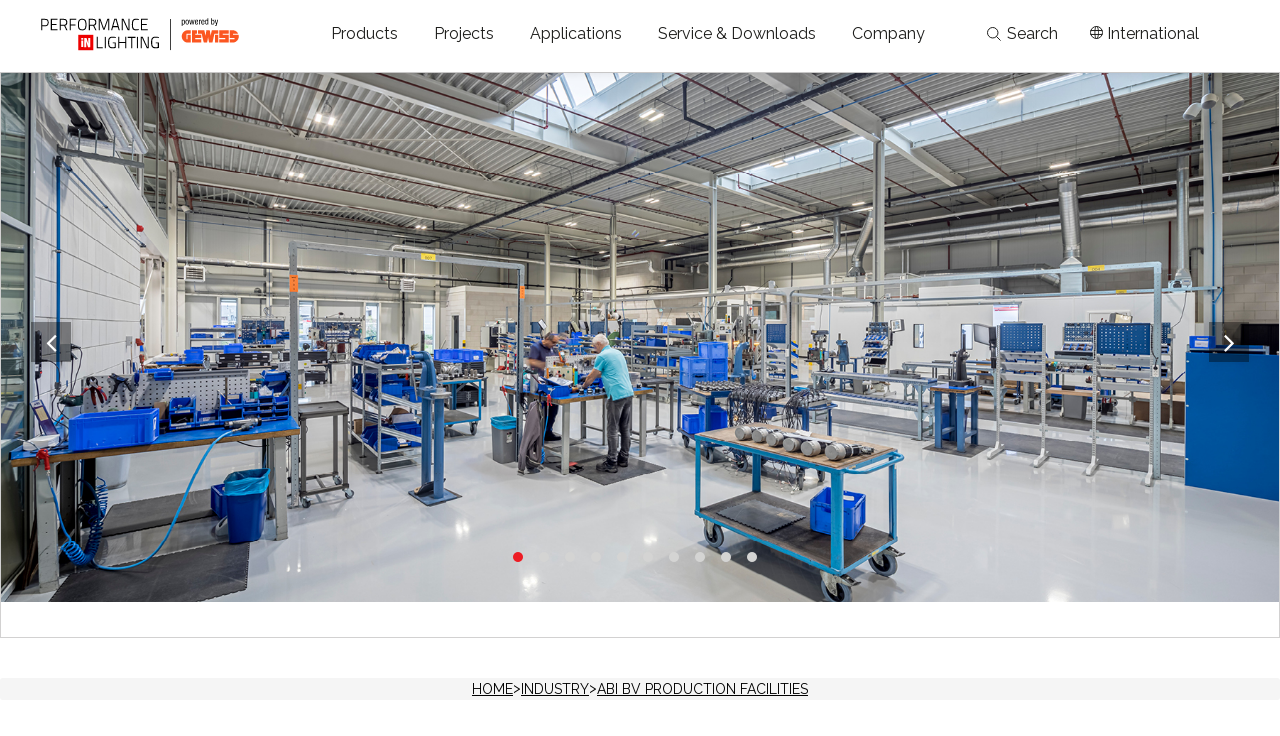

--- FILE ---
content_type: text/html; charset=utf-8
request_url: https://www.performanceinlighting.com/ww/en/projects-indoor/industry/assembly-and-logistics/abi-bv-production-facilities
body_size: 33977
content:
<!DOCTYPE html>

<!--[if lt IE 7]>      <html class="no-js lt-ie9 lt-ie8 lt-ie7"> <![endif]-->
<!--[if IE 7]>         <html class="no-js lt-ie9 lt-ie8"> <![endif]-->
<!--[if IE 8]>         <html class="no-js lt-ie9"> <![endif]-->
<!--[if gt IE 8]><!-->
<html class="no-js">
<!--<![endif]-->
<head prefix="og: https://ogp.me/ns# fb: https://ogp.me/ns/fb# website: https://ogp.me/ns/website#">
	<meta charset="utf-8">
	<meta http-equiv="X-UA-Compatible" content="IE=edge,chrome=1">
	<title>ABI BV PRODUCTION FACILITIES Lighting projects | PIL International</title>
	<meta name="description" content="ABI BV PRODUCTION FACILITIES Lighting technology Performance iN Lighting | See all lighting projects ABI BV PRODUCTION FACILITIES in International.">
	<meta name="keywords" content="">
	
	<meta name="robots" content="index,follow" />
	
	
	<link rel="canonical" href="https://www.performanceinlighting.com/ww/en/projects-indoor/industry/assembly-and-logistics/abi-bv-production-facilities">
				<link rel="alternate" href="https://www.performanceinlighting.com/ww/en/projects-indoor/industry/assembly-and-logistics/abi-bv-production-facilities" hreflang="ww-en" />
			<link rel="alternate" href="https://www.performanceinlighting.com/ww/es/projects-indoor/industry/ensamblaje-y-logisticas/abi-bv-production-facilities" hreflang="ww-es" />
			<link rel="alternate" href="https://www.performanceinlighting.com/ww/fr/projects-indoor/industry/assemblage-et-logistique/abi-bv-production-facilities" hreflang="ww-fr" />
			<link rel="alternate" href="https://www.performanceinlighting.com/it/it/projects-indoor/industry/assemblaggio-e-logistiche/abi-bv-dipartimenti-produttivi" hreflang="it-it" />
			<link rel="alternate" href="https://www.performanceinlighting.com/it/en/projects-indoor/industry/assembly-and-logistics/abi-bv-production-facilities" hreflang="it-en" />
			<link rel="alternate" href="https://www.performanceinlighting.com/it/de/projects-indoor/industry/montage-und-logistik/abi-bv-production-facilities" hreflang="it-de" />
			<link rel="alternate" href="https://www.performanceinlighting.com/it/fr/projects-indoor/industry/assemblage-et-logistique/abi-bv-production-facilities" hreflang="it-fr" />
			<link rel="alternate" href="https://www.performanceinlighting.com/gb/en/projects-indoor/industry/assembly-and-logistics/abi-bv-production-facilities" hreflang="gb-en" />
			<link rel="alternate" href="https://www.performanceinlighting.com/fr/fr/projects-indoor/industry/assemblage-et-logistique/abi-bv-production-facilities" hreflang="fr-fr" />
			<link rel="alternate" href="https://www.performanceinlighting.com/fr/en/projects-indoor/industry/assembly-and-logistics/abi-bv-production-facilities" hreflang="fr-en" />
			<link rel="alternate" href="https://www.performanceinlighting.com/fr/de/projects-indoor/industry/montage-und-logistik/abi-bv-production-facilities" hreflang="fr-de" />
			<link rel="alternate" href="https://www.performanceinlighting.com/de/de/projects-indoor/industry/montage-und-logistik/abi-bv-production-facilities" hreflang="de-de" />
			<link rel="alternate" href="https://www.performanceinlighting.com/de/en/projects-indoor/industry/assembly-and-logistics/abi-bv-production-facilities" hreflang="de-en" />
			<link rel="alternate" href="https://www.performanceinlighting.com/nl/nl/projects-indoor/industry/productie-en-logistiek/nieuwbouw-bedrijfspand-abi-bv-2" hreflang="nl-nl" />
			<link rel="alternate" href="https://www.performanceinlighting.com/nl/en/projects-indoor/industry/assembly-and-logistics/abi-bv-production-facilities" hreflang="nl-en" />
			<link rel="alternate" href="https://www.performanceinlighting.com/be/fr/projects-indoor/industry/assemblage-et-logistique/abi-bv-production-facilities" hreflang="be-fr" />
			<link rel="alternate" href="https://www.performanceinlighting.com/be/nl/projects-indoor/industry/productie-en-logistiek/nieuwbouw-bedrijfspand-abi-bv-2" hreflang="be-nl" />
			<link rel="alternate" href="https://www.performanceinlighting.com/be/de/projects-indoor/industry/montage-und-logistik/abi-bv-production-facilities" hreflang="be-de" />
			<link rel="alternate" href="https://www.performanceinlighting.com/be/en/projects-indoor/industry/assembly-and-logistics/abi-bv-production-facilities" hreflang="be-en" />
			<link rel="alternate" href="https://www.performanceinlighting.com/es/es/projects-indoor/industry/ensamblaje-y-logisticas/abi-bv-production-facilities" hreflang="es-es" />
			<link rel="alternate" href="https://www.performanceinlighting.com/es/en/projects-indoor/industry/assembly-and-logistics/abi-bv-production-facilities" hreflang="es-en" />
			<link rel="alternate" href="https://www.performanceinlighting.com/pt/pt/projects-indoor/industry/montagem-e-logisticas/abi-bv-production-facilities" hreflang="pt-pt" />
			<link rel="alternate" href="https://www.performanceinlighting.com/pt/en/projects-indoor/industry/assembly-and-logistics/abi-bv-production-facilities" hreflang="pt-en" />
			<link rel="alternate" href="https://www.performanceinlighting.com/pl/pl/projects-indoor/industry/produkcja-i-logistyka/abi-bv-production-facilities" hreflang="pl-pl" />
			<link rel="alternate" href="https://www.performanceinlighting.com/fi/fi/projects-indoor/industry/tehdas-ja-logistiikkatilat/abi-bv-production-facilities" hreflang="fi-fi" />
			<link rel="alternate" href="https://www.performanceinlighting.com/fi/en/projects-indoor/industry/assembly-and-logistics/abi-bv-production-facilities" hreflang="fi-en" />
			<link rel="alternate" href="https://www.performanceinlighting.com/il/en/projects-indoor/industry/assembly-and-logistics/abi-bv-production-facilities" hreflang="il-en" />
			<link rel="alternate" href="https://www.performanceinlighting.com/mo/en/projects-indoor/industry/assembly-and-logistics/abi-bv-production-facilities" hreflang="mo-en" />
			<link rel="alternate" href="https://www.performanceinlighting.com/au/en/projects-indoor/industry/assembly-and-logistics/abi-bv-production-facilities" hreflang="au-en" />
			<link rel="alternate" href="https://www.performanceinlighting.com/se/sv/projects-indoor/industry/montering-och-logistik/abi-bv-production-facilities" hreflang="se-sv" />
			<link rel="alternate" href="https://www.performanceinlighting.com/se/en/projects-indoor/industry/assembly-and-logistics/abi-bv-production-facilities" hreflang="se-en" />
			<link rel="alternate" href="https://www.performanceinlighting.com/ro/en/projects-indoor/industry/assembly-and-logistics/abi-bv-production-facilities" hreflang="ro-en" />
			<link rel="alternate" href="https://www.performanceinlighting.com/tr/en/projects-indoor/industry/assembly-and-logistics/abi-bv-production-facilities" hreflang="tr-en" />
			<link rel="alternate" href="https://www.performanceinlighting.com/hu/en/projects-indoor/industry/assembly-and-logistics/abi-bv-production-facilities" hreflang="hu-en" />
			<link rel="alternate" href="https://www.performanceinlighting.com/ch/de/projects-indoor/industry/montage-und-logistik/abi-bv-production-facilities" hreflang="ch-de" />
			<link rel="alternate" href="https://www.performanceinlighting.com/ch/en/projects-indoor/industry/assembly-and-logistics/abi-bv-production-facilities" hreflang="ch-en" />
			<link rel="alternate" href="https://www.performanceinlighting.com/ch/it/projects-indoor/industry/assemblaggio-e-logistiche/abi-bv-dipartimenti-produttivi" hreflang="ch-it" />
			<link rel="alternate" href="https://www.performanceinlighting.com/ch/fr/projects-indoor/industry/assemblage-et-logistique/abi-bv-production-facilities" hreflang="ch-fr" />

	<!-- Meta Social -->

	<meta property="og:locale" content="en_GB" />
	<meta property="og:title" content="ABI BV PRODUCTION FACILITIES Lighting projects | PIL International" />
	<meta property="og:description" content="ABI BV PRODUCTION FACILITIES Lighting technology Performance iN Lighting | See all lighting projects ABI BV PRODUCTION FACILITIES in International." />
	<meta property="og:type" content="article" />
	<meta property="og:url" content="https://www.performanceinlighting.com/ww/en/projects-indoor/industry/assembly-and-logistics/abi-bv-production-facilities" />

	<!-- Meta Viewport -->
	<meta name="viewport" content="width=device-width, initial-scale=1, user-scalable=no">
	<!-- Meta Specific Apple iOS (i seguenti meta rappresentano le funzionalitÃ  ios e android tasto "aggiungi ad home") -->
	<meta name="apple-mobile-web-app-title" content="ABI BV PRODUCTION FACILITIES Lighting projects | PIL International">
	<meta name="apple-mobile-web-app-capable" content="yes">
	<meta name="apple-mobile-web-app-status-bar-style" content="black-translucent">
	<meta name="mobile-web-app-capable" content="yes">
	<script type="text/javascript">
		(function () {
			try {
				var myUrl = location.href;
				var arrUrl = myUrl.split("#")

				if (arrUrl.length > 1) {
					var arrQs = arrUrl[1].split("?");
					if (arrQs.length > 1)
						location.href = arrUrl[0] + "?" + arrQs[1] + "#" + arrQs[0];
				}
			}
			catch (e) { }
		})();
	</script>
	<link rel="apple-touch-icon" href="/apple-touch-icon-iphone-60x60.png?v=012">
	<link rel="apple-touch-icon" sizes="76x76" href="/apple-touch-icon-ipad-76x76.png?v=012">
	<link rel="apple-touch-icon" sizes="120x120" href="/apple-touch-icon-iphone-retina-120x120.png">
	<link rel="apple-touch-icon" sizes="152x152" href="/apple-touch-icon-ipad-retina-152x152.png">
	<link rel="stylesheet" type="text/css" href="https://www.performanceinlighting.com/css/font-awesome.css" />
	<link rel="preconnect" href="https://fonts.googleapis.com">
	<link rel="preconnect" href="https://fonts.gstatic.com" crossorigin>
	<link href="https://fonts.googleapis.com/css2?family=Raleway:wght@100;300;400;500;600;700&display=swap" rel="stylesheet">
	<link rel="stylesheet" type="text/css" href="/css/main.css" />
	<link rel="stylesheet" type="text/css" href="/css/vendor/bootstrap.min.css" />
<link rel="stylesheet" type="text/css" href="/min/Layout_0_251217100427427.css" />
	<!--[if lte IE 9]>
			<link rel="stylesheet" type="text/css" href="/css/main.css">
	<![endif]-->

	<script type="text/javascript" src="/js/vendor/modernizr-2.6.2-respond-1.1.0.min.js"></script>
	<link rel="shortcut icon" href="/favicon.ico?v=0123456" type="image/x-icon" />
	
    <link rel="stylesheet" href="/css/global.css">

	<!-- endcheck -->
	
	<script>
  (function(i,s,o,g,r,a,m){i['GoogleAnalyticsObject']=r;i[r]=i[r]||function(){
  (i[r].q=i[r].q||[]).push(arguments)},i[r].l=1*new Date();a=s.createElement(o),
  m=s.getElementsByTagName(o)[0];a.async=1;a.src=g;m.parentNode.insertBefore(a,m)
  })(window,document,'script',
  '//analytics.websolute.it/analytics.js'
  // standard '//www.google-analytics.com/analytics.js'
  ,'ga');

  ga('create', 'UA-73986515-1', 'auto');
  ga('set', 'anonymizeIp', true);
  ga('send', 'pageview');

</script>

	<!-- Google Tag Manager -->
	<script>
		(function (w, d, s, l, i) {
			w[l] = w[l] || []; w[l].push({
				'gtm.start':
					new Date().getTime(), event: 'gtm.js'
			}); var f = d.getElementsByTagName(s)[0],
				j = d.createElement(s), dl = l != 'dataLayer' ? '&l=' + l : ''; j.async = true; j.src =
					'https://www.googletagmanager.com/gtm.js?id=' + i + dl; f.parentNode.insertBefore(j, f);
		})(window, document, 'script', 'dataLayer', 'GTM-5JS52KF');</script>
	<!-- End Google Tag Manager -->

</head>
<body class="ww-en tmpl-interno">
	<!-- Google Tag Manager (noscript) -->
	<noscript>
		<iframe src="https://www.googletagmanager.com/ns.html?id=GTM-5JS52KF" height="0" width="0" style="display:none;visibility:hidden"></iframe>
	</noscript>
	<!-- End Google Tag Manager (noscript) -->
	
	<!--[if lt IE 7]>
			<p class="chromeframe">You are using an outdated browser. <a href="https://browsehappy.com/">Upgrade your browser today</a> or <a href="https://www.google.com/chromeframe/?redirect=true">install Google Chrome Frame</a> to better experience this site.</p>
		<![endif]-->
	
	

<a class="visually-hidden skip-link" href="#" data-skip="content">Skip to contenuto principale</a>
<a class="visually-hidden skip-link" href="#" data-skip="header">Skip to navigazione</a>
<a class="visually-hidden skip-link" href="#" data-skip="footer">Skip to footer</a>


<header class="header flex" id="header">
	<div class="logo">
		<a href="/ww/en"
		   title="Performance in Lighting">
			<img id="logo-bianco" src="/dist/img/Logo_PIL-GW_white.svg" />
			<img id="logo-nero" src="/dist/img/Logo_PIL-GW_black.svg" />
		</a>
	</div>
	<div class="menu flex" data-modal-dialog="menumobile">
		<button class="panel-close panel-close-mobile" data-modal-close="menumobile" aria-label="Chiudi menu">
			<svg xmlns="https://www.w3.org/2000/svg" width="21.92" height="21.92" viewBox="0 0 21.92 21.92">
				<g id="hamburger" opacity="0.997">
					<rect id="Rettangolo_2" data-name="Rettangolo 2" width="30" height="1"
						  transform="translate(0.707) rotate(45)" fill="#fff" />
					<rect id="Rettangolo_4" data-name="Rettangolo 4" width="30" height="1"
						  transform="translate(0 21.213) rotate(-45)" fill="#fff" />
				</g>
			</svg>
		</button>
		<a href="" data-menu="prodotti" data-modal-button="submenu" data-modal-button-mobile="submenu-mobile-prodotti" class="menu-primary"
		   title="Products" role="button" aria-label="Apri il menÃ¹ prodotti">
			<div class="real-menu">Products</div>
		</a>
		<a href="" data-menu="progetti" data-modal-button="submenu" data-modal-button-mobile="submenu-mobile-progetti" class="menu-primary"
		   title="Projects" role="button" aria-label="Apri il menÃ¹ progetti">
			<div class="real-menu">Projects</div>
		</a>
		<a href="" data-menu="applicazioni" data-modal-button="submenu" data-modal-button-mobile="submenu-mobile-applicazioni" class="menu-primary"
		   title="Applications" role="button" aria-label="Apri il menÃ¹ progetti">
			<div class="real-menu">Applications</div>
		</a>
		<a href="" data-menu="servizi" data-modal-button="submenu" data-modal-button-mobile="submenu-mobile-servizi" class="menu-primary"
		   title="Service &amp; Downloads" role="button" aria-label="Apri il menÃ¹ servizi">
			<div class="real-menu">Service &amp; Downloads</div>
		</a>
		<a href="" data-menu="azienda" data-modal-button="submenu" data-modal-button-mobile="submenu-mobile-azienda" class="menu-primary"
		   title="Company" role="button" aria-label="Apri il menÃ¹ azienda">
			<div class="real-menu">Company</div>
		</a>
		<div class="actions-mobile">
			<div class="actions">
				<a href="#" class="mercati flex" title="English">
					<svg xmlns="https://www.w3.org/2000/svg" width="13.305" height="13.305" viewBox="0 0 13.305 13.305">
						<path id="Icon_material-language" data-name="Icon material-language"
							  d="M9.646,3a6.653,6.653,0,1,0,6.659,6.653A6.649,6.649,0,0,0,9.646,3Zm4.61,3.992H12.294a10.411,10.411,0,0,0-.918-2.368A5.342,5.342,0,0,1,14.256,6.992Zm-4.6-2.634a9.371,9.371,0,0,1,1.271,2.634H8.382A9.371,9.371,0,0,1,9.653,4.357ZM4.5,10.983a5.2,5.2,0,0,1,0-2.661H6.752a10.987,10.987,0,0,0-.093,1.331,10.987,10.987,0,0,0,.093,1.331Zm.546,1.331H7.012a10.411,10.411,0,0,0,.918,2.368A5.313,5.313,0,0,1,5.049,12.314ZM7.012,6.992H5.049A5.313,5.313,0,0,1,7.93,4.623,10.411,10.411,0,0,0,7.012,6.992Zm2.641,7.956a9.371,9.371,0,0,1-1.271-2.634h2.541A9.371,9.371,0,0,1,9.653,14.948Zm1.557-3.965H8.1a9.788,9.788,0,0,1-.106-1.331A9.7,9.7,0,0,1,8.1,8.322h3.113a9.7,9.7,0,0,1,.106,1.331A9.788,9.788,0,0,1,11.209,10.983Zm.166,3.7a10.411,10.411,0,0,0,.918-2.368h1.963a5.342,5.342,0,0,1-2.881,2.368Zm1.178-3.7a10.987,10.987,0,0,0,.093-1.331,10.987,10.987,0,0,0-.093-1.331H14.8a5.2,5.2,0,0,1,0,2.661Z"
							  transform="translate(-3 -3)" fill="#fff" />
					</svg>
					<span>International</span>
				</a>
				<div class="langs_wrap-mobile">
					<div class="tit">Select your country</div>
						<select id="Market_mob">
								<option class="active"
										value="https://www.performanceinlighting.com/ww/en/projects-indoor/industry/assembly-and-logistics/abi-bv-production-facilities">
									International
								</option>
								<option class=""
										value="https://www.performanceinlighting.com/it/it/projects-indoor/industry/assemblaggio-e-logistiche/abi-bv-dipartimenti-produttivi">
									Italy
								</option>
								<option class=""
										value="https://www.performanceinlighting.com/gb/en/projects-indoor/industry/assembly-and-logistics/abi-bv-production-facilities">
									UK
								</option>
								<option class=""
										value="https://www.performanceinlighting.com/us/us">
									United States of America / Canada
								</option>
								<option class=""
										value="https://www.performanceinlighting.com/fr/fr/projects-indoor/industry/assemblage-et-logistique/abi-bv-production-facilities">
									France
								</option>
								<option class=""
										value="https://www.performanceinlighting.com/de/de/projects-indoor/industry/montage-und-logistik/abi-bv-production-facilities">
									Germany
								</option>
								<option class=""
										value="https://www.performanceinlighting.com/nl/nl/projects-indoor/industry/productie-en-logistiek/nieuwbouw-bedrijfspand-abi-bv-2">
									Nederland
								</option>
								<option class=""
										value="https://www.performanceinlighting.com/be/fr/projects-indoor/industry/assemblage-et-logistique/abi-bv-production-facilities">
									Belgium
								</option>
								<option class=""
										value="https://www.performanceinlighting.com/es/es/projects-indoor/industry/ensamblaje-y-logisticas/abi-bv-production-facilities">
									Spain
								</option>
								<option class=""
										value="https://www.performanceinlighting.com/pt/pt/projects-indoor/industry/montagem-e-logisticas/abi-bv-production-facilities">
									Portugal
								</option>
</ul><ul>								<option class=""
										value="https://www.performanceinlighting.com/pl/pl/projects-indoor/industry/produkcja-i-logistyka/abi-bv-production-facilities">
									Poland
								</option>
								<option class=""
										value="https://www.performanceinlighting.com/fi/fi/projects-indoor/industry/tehdas-ja-logistiikkatilat/abi-bv-production-facilities">
									Finland
								</option>
								<option class=""
										value="https://www.performanceinlighting.com/il/en/projects-indoor/industry/assembly-and-logistics/abi-bv-production-facilities">
									Israel
								</option>
								<option class=""
										value="https://www.performanceinlighting.com/mo/en/projects-indoor/industry/assembly-and-logistics/abi-bv-production-facilities">
									Middle East
								</option>
								<option class=""
										value="https://www.performanceinlighting.com/au/en/projects-indoor/industry/assembly-and-logistics/abi-bv-production-facilities">
									Australia
								</option>
								<option class=""
										value="https://www.performanceinlighting.com/se/sv/projects-indoor/industry/montering-och-logistik/abi-bv-production-facilities">
									Sweden
								</option>
								<option class=""
										value="https://www.performanceinlighting.com/ro/en/projects-indoor/industry/assembly-and-logistics/abi-bv-production-facilities">
									Romania
								</option>
								<option class=""
										value="https://www.performanceinlighting.com/tr/en/projects-indoor/industry/assembly-and-logistics/abi-bv-production-facilities">
									Turkey
								</option>
								<option class=""
										value="https://www.performanceinlighting.com/hu/en/projects-indoor/industry/assembly-and-logistics/abi-bv-production-facilities">
									Hungary
								</option>
								<option class=""
										value="https://www.performanceinlighting.com/ch/de/projects-indoor/industry/montage-und-logistik/abi-bv-production-facilities">
									Swiss/Austria
								</option>
						</select>

					<div class="tit">Select your language</div>
					<select id="Langs_mob" class="clearfix">
								<option value="/ww/en/projects-indoor/industry/assembly-and-logistics/abi-bv-production-facilities" class="active">
									English
								</option>
								<option value="/ww/it/projects-indoor/industry/assemblaggio-e-logistiche/abi-bv-dipartimenti-produttivi" class="">
									Italiano
								</option>
								<option value="/ww/de/projects-indoor/industry/montage-und-logistik/abi-bv-production-facilities" class="">
									Deutsch
								</option>
								<option value="/ww/es/projects-indoor/industry/ensamblaje-y-logisticas/abi-bv-production-facilities" class="">
									Espa&#241;ol
								</option>
								<option value="/ww/fr/projects-indoor/industry/assemblage-et-logistique/abi-bv-production-facilities" class="">
									Fran&#231;ais
								</option>
								<option value="/ww/pt/projects-indoor/industry/montagem-e-logisticas/abi-bv-production-facilities" class="">
									Portugu&#234;s
								</option>
								<option value="/ww/nl/projects-indoor/industry/productie-en-logistiek/nieuwbouw-bedrijfspand-abi-bv-2" class="">
									Nederlands
								</option>
								<option value="/ww/pl/projects-indoor/industry/produkcja-i-logistyka/abi-bv-production-facilities" class="">
									Polski
								</option>
								<option value="/ww/sv/projects-indoor/industry/montering-och-logistik/abi-bv-production-facilities" class="">
									Sverige
								</option>
					</select>
				</div>
				<a href="/ww/en/wishlist" rel="nofollow" title="My portfolio">
					<svg xmlns="https://www.w3.org/2000/svg" width="14.601" height="13.396" viewBox="0 0 14.601 13.396">
						<path id="Icon_material-favorite-border" data-name="Icon material-favorite-border"
							  d="M13.586,4.5A4.372,4.372,0,0,0,10.3,6.026,4.372,4.372,0,0,0,7.015,4.5,3.976,3.976,0,0,0,3,8.515c0,2.76,2.482,5.008,6.242,8.425L10.3,17.9l1.059-.964c3.76-3.409,6.242-5.658,6.242-8.418A3.976,3.976,0,0,0,13.586,4.5Z"
							  transform="translate(-3 -4.5)" fill="#1d1d1b" />
					</svg>
					Wishlist (0)
				</a>
				<a href="/ww/en/downloads" class="flex" rel="nofollow"
				   title="Downloads">
					<svg xmlns="https://www.w3.org/2000/svg" width="11.367" height="13.803" viewBox="0 0 11.367 13.803">
						<path id="Icon_material-file-download" data-name="Icon material-file-download"
							  d="M18.867,9.372H15.619V4.5H10.748V9.372H7.5l5.684,5.684ZM7.5,16.679V18.3H18.867V16.679Z"
							  transform="translate(-7.5 -4.5)" fill="#fff" />
					</svg>
					<span>Download</span>
				</a>
				<div class="lanci">
					<a href="https://www.light-performer.com/" title="LIGHT-PERFORMER&#174;">
						<svg xmlns="https://www.w3.org/2000/svg" width="12.826" height="13.4" viewBox="0 0 12.826 13.4">
							<path id="cog-solid"
								  d="M31.308,16.409l-1.151-.665a5.2,5.2,0,0,0,0-1.9l1.151-.665a.327.327,0,0,0,.149-.378,6.729,6.729,0,0,0-1.478-2.556.325.325,0,0,0-.4-.062l-1.151.665A5.1,5.1,0,0,0,26.785,9.9V8.577a.324.324,0,0,0-.254-.316,6.792,6.792,0,0,0-2.95,0,.324.324,0,0,0-.254.316V9.906a5.26,5.26,0,0,0-1.643.948l-1.148-.665a.321.321,0,0,0-.4.062,6.688,6.688,0,0,0-1.478,2.556.323.323,0,0,0,.149.378l1.151.665a5.2,5.2,0,0,0,0,1.9l-1.151.665a.326.326,0,0,0-.149.378,6.729,6.729,0,0,0,1.478,2.556.325.325,0,0,0,.4.062l1.151-.665a5.1,5.1,0,0,0,1.643.948v1.329a.324.324,0,0,0,.254.316,6.792,6.792,0,0,0,2.95,0,.324.324,0,0,0,.254-.316V19.692a5.26,5.26,0,0,0,1.643-.948l1.151.665a.321.321,0,0,0,.4-.062,6.688,6.688,0,0,0,1.478-2.556A.334.334,0,0,0,31.308,16.409Zm-6.252.548A2.161,2.161,0,1,1,27.218,14.8,2.164,2.164,0,0,1,25.056,16.958Z"
								  transform="translate(-18.645 -8.099)" />
						</svg>
						<span>LIGHT-PERFORMER&#174;</span>
					</a>
					
				</div>
			</div>
		</div>
		<div class="social-mobile">
			<a href="https://www.facebook.com/performanceinlightinggroup" title="facebook">
				<svg xmlns="https://www.w3.org/2000/svg" width="8.59" height="17.675" viewBox="0 0 8.59 17.675">
					<path id="facebook"
						  d="M2.193,17.675V9.381H0V6.4H2.193V3.845c0-2,1.3-3.845,4.28-3.845a18.123,18.123,0,0,1,2.1.116L8.505,2.9S7.594,2.9,6.6,2.9c-1.076,0-1.249.5-1.249,1.319V6.4H8.59L8.45,9.381H5.35v8.293H2.193"
						  fill="#bfbfbf" />
				</svg>
			</a>
			<a href="https://www.instagram.com/Performanceinlighting_Group" title="instagram">
				<svg xmlns="https://www.w3.org/2000/svg" width="17.868" height="17.868" viewBox="0 0 17.868 17.868">
					<path id="instagram"
						  d="M11.912,8.934A2.979,2.979,0,0,0,8.934,5.956,2.979,2.979,0,0,0,5.956,8.934a2.979,2.979,0,0,0,2.978,2.978,2.979,2.979,0,0,0,2.978-2.978Zm1.605,0a4.567,4.567,0,0,1-4.583,4.583A4.567,4.567,0,0,1,4.351,8.934,4.567,4.567,0,0,1,8.934,4.351a4.567,4.567,0,0,1,4.583,4.583Zm1.256-4.769a1.07,1.07,0,1,1-1.826-.756,1.07,1.07,0,0,1,1.826.756ZM8.934,1.605,8.044,1.6q-.809-.006-1.227,0t-1.123.035a9.174,9.174,0,0,0-1.2.116,4.623,4.623,0,0,0-.831.216,3.042,3.042,0,0,0-1.7,1.7,4.668,4.668,0,0,0-.215.832,9.174,9.174,0,0,0-.116,1.2q-.029.7-.035,1.123t0,1.227q.006.809.006.89t-.006.89q-.006.809,0,1.227t.035,1.123a9.174,9.174,0,0,0,.116,1.2,4.64,4.64,0,0,0,.215.831,3.042,3.042,0,0,0,1.7,1.7,4.668,4.668,0,0,0,.832.215,9.174,9.174,0,0,0,1.2.116q.7.029,1.123.035t1.227,0l.89-.006.89.006q.809.006,1.227,0t1.123-.035a9.173,9.173,0,0,0,1.2-.116A4.669,4.669,0,0,0,14.2,15.9a3.042,3.042,0,0,0,1.7-1.7,4.668,4.668,0,0,0,.215-.832,9.174,9.174,0,0,0,.116-1.2q.029-.7.035-1.123t0-1.227q-.006-.809-.006-.89t.006-.89q.006-.809,0-1.227t-.035-1.123a9.173,9.173,0,0,0-.116-1.2,4.579,4.579,0,0,0-.216-.831,3.042,3.042,0,0,0-1.7-1.7,4.668,4.668,0,0,0-.832-.215,9.174,9.174,0,0,0-1.2-.116q-.7-.029-1.123-.035t-1.227,0l-.89.006Zm8.934,7.329q0,2.664-.058,3.688a5.456,5.456,0,0,1-1.442,3.746,5.456,5.456,0,0,1-3.746,1.442q-1.024.058-3.688.058T5.246,17.81A5.456,5.456,0,0,1,1.5,16.367,5.456,5.456,0,0,1,.058,12.622Q0,11.6,0,8.934T.058,5.246A5.456,5.456,0,0,1,1.5,1.5,5.456,5.456,0,0,1,5.246.058Q6.27,0,8.934,0t3.688.058A5.456,5.456,0,0,1,16.367,1.5,5.456,5.456,0,0,1,17.81,5.246Q17.868,6.27,17.868,8.934Z"
						  fill="#bfbfbf" />
				</svg>
			</a>
			<a href="https://www.linkedin.com/company/performanceinlightinggroup" title="linkedin">
				<svg xmlns="https://www.w3.org/2000/svg" width="17.964" height="17.172" viewBox="0 0 17.964 17.172">
					<path id="linkedin"
						  d="M4.078,17.172V5.586H.227V17.172ZM2.153,4a2.008,2.008,0,1,0,.025-4,2.007,2.007,0,1,0-.05,4h.025ZM6.209,17.172H10.06V10.7a2.636,2.636,0,0,1,.127-.94,2.108,2.108,0,0,1,1.976-1.409c1.394,0,1.951,1.062,1.951,2.62v6.2h3.851V10.529c0-3.559-1.9-5.214-4.434-5.214a3.835,3.835,0,0,0-3.5,1.952h.026V5.586H6.21c.05,1.087,0,11.586,0,11.586Z"
						  fill="#bfbfbf" />
				</svg>
			</a>
			<a href="https://www.youtube.com/user/performancelighting/" title="youtube">
				<svg xmlns="https://www.w3.org/2000/svg" width="18.166" height="12.776" viewBox="0 0 18.166 12.776">
					<path id="youtube"
						  d="M10.207,16.245v-5.1L15.114,13.7l-4.907,2.543Zm10.777-5.988a3.921,3.921,0,0,0-.722-1.8,2.6,2.6,0,0,0-1.82-.769C15.9,7.5,12.086,7.5,12.086,7.5h-.007s-3.813,0-6.355.183a2.6,2.6,0,0,0-1.82.769,3.928,3.928,0,0,0-.722,1.8A27.48,27.48,0,0,0,3,13.2v1.378a27.5,27.5,0,0,0,.182,2.94,3.922,3.922,0,0,0,.722,1.8,3.074,3.074,0,0,0,2,.776c1.453.139,6.176.182,6.176.182s3.818-.005,6.359-.189a2.6,2.6,0,0,0,1.82-.769,3.927,3.927,0,0,0,.722-1.8,27.5,27.5,0,0,0,.182-2.94V13.2a27.465,27.465,0,0,0-.182-2.94Z"
						  transform="translate(-3 -7.5)" fill="#bfbfbf" fill-rule="evenodd" />
				</svg>
			</a>
			<a href="mailto:">
				<svg xmlns="https://www.w3.org/2000/svg" width="16.65" height="13.32" viewBox="0 0 16.65 13.32">
					<path id="Icon_material-mail" data-name="Icon material-mail"
						  d="M17.985,6H4.665A1.663,1.663,0,0,0,3.008,7.665L3,17.655A1.67,1.67,0,0,0,4.665,19.32h13.32a1.67,1.67,0,0,0,1.665-1.665V7.665A1.67,1.67,0,0,0,17.985,6Zm0,3.33-6.66,4.162L4.665,9.33V7.665l6.66,4.162,6.66-4.162Z"
						  transform="translate(-3 -6)" fill="#bfbfbf" />
				</svg>
			</a>
		</div>
	</div>
	<div class="service-menu flex">
		<div class="go-to-lightperformer">
			<a href="https://www.light-performer.com"
			   target="_blank">Go to LIGHT-PERFORMER<sup>®</sup></a>
		</div>
		<button class="cerca flex" data-modal-button="cerca" aria-label="Apri la ricerca">
			<svg xmlns="https://www.w3.org/2000/svg" width="14.089" height="14.089" viewBox="0 0 14.089 14.089">
				<g id="search-outline" transform="translate(-4 -4)">
					<path id="Tracciato_1" data-name="Tracciato 1"
						  d="M9.77,4.5a5.27,5.27,0,1,0,5.27,5.27A5.27,5.27,0,0,0,9.77,4.5Z" fill="none" stroke="#fff"
						  stroke-miterlimit="10" stroke-width="1" />
					<path id="Tracciato_2" data-name="Tracciato 2" d="M23.786,23.786l3.68,3.68"
						  transform="translate(-10.085 -10.085)" fill="none" stroke="#fff" stroke-linecap="round"
						  stroke-miterlimit="10" stroke-width="1" />
				</g>
			</svg>
			Search
		</button>
		<button class="mercati" data-modal-button="mercati" aria-label="Apri il menÃ¹ mercati">
			<svg xmlns="https://www.w3.org/2000/svg" width="13.217" height="13.217" viewBox="0 0 13.217 13.217">
				<g id="Raggruppa_336" data-name="Raggruppa 336" transform="translate(-1197.054 -225.549)">
					<g id="Raggruppa_562" data-name="Raggruppa 562" transform="translate(1229.473 166.405)">
						<path id="Tracciato_108" data-name="Tracciato 108"
							  d="M-26.225,59.645c1.085,0,1.965,2.735,1.965,6.108s-.88,6.108-1.965,6.108"
							  transform="translate(0.48 0)" fill="none" stroke="#fff" stroke-miterlimit="10"
							  stroke-width="1" />
						<path id="Tracciato_109" data-name="Tracciato 109"
							  d="M-27.72,71.862c-.831,0-1.505-2.735-1.505-6.108s.674-6.108,1.505-6.108"
							  transform="translate(1.777 0)" fill="none" stroke="#fff" stroke-miterlimit="10"
							  stroke-width="1" />
						<g id="Raggruppa_563" data-name="Raggruppa 563" transform="translate(-31.919 59.645)">
							<circle id="Ellisse_31" data-name="Ellisse 31" cx="6.109" cy="6.109" r="6.109"
									fill="none" stroke="#fff" stroke-miterlimit="10" stroke-width="1" />
							<g id="Raggruppa_562-2" data-name="Raggruppa 562" transform="translate(0 4.096)">
								<line id="Linea_20" data-name="Linea 20" x1="12.083" fill="none" stroke="#fff"
									  stroke-miterlimit="10" stroke-width="1" />
								<line id="Linea_21" data-name="Linea 21" x1="12.083" transform="translate(0 4.026)"
									  fill="none" stroke="#fff" stroke-miterlimit="10" stroke-width="1" />
							</g>
						</g>
					</g>
				</g>
			</svg>
			<span>International</span>
		</button>
		
	</div>
	
	<div class="hamburger">
		<a href="#" data-modal-button="menumobile">
			<span class="span-01"></span>
			<span class="span-02"></span>
			<span class="span-03"></span>
		</a>
	</div>
</header>
<section class="submenu submenu-desktop" data-modal-dialog="submenu">
	<button class="panel-close" data-modal-close="submenu" aria-label="Chiudi menu">
		<svg xmlns="https://www.w3.org/2000/svg" width="21.92" height="21.92" viewBox="0 0 21.92 21.92">
			<g id="hamburger" opacity="0.997">
				<rect id="Rettangolo_2" data-name="Rettangolo 2" width="30" height="1"
					  transform="translate(0.707) rotate(45)" fill="#fff" />
				<rect id="Rettangolo_4" data-name="Rettangolo 4" width="30" height="1"
					  transform="translate(0 21.213) rotate(-45)" fill="#fff" />
			</g>
		</svg>
	</button>
	<div class="sub">
		<div class="grid scrollbar">
			<div class="col-10">
				<div class="grid show-menu prodotti" data-menu="prodotti">
						<div class="col-9">
		
		<div class="cat-menu">
				<div>
					
					<div class="tit small hidden-sm">Indoor</div>
					<div class="tit small visible-sm">
						<a href="#" role="button" data-modal-button-mobile="indoor">Indoor</a>
					</div>
					<ul data-modal-dialog="indoor">
						<li class="visible-sm">
							<button data-modal-close="indoor" aria-label="Chiudi il menÃ¹ Indoor"></button>
						</li>
						<li class="tit visible-sm">Indoor</li>
								<li><a href="/ww/en/products-indoor/ceiling-recessed">Ceiling recessed</a></li>
								<li><a href="/ww/en/products-indoor/downlight-and-spotlight">Downlight and spotlight</a></li>
								<li><a href="/ww/en/products-indoor/suspended">Suspended</a></li>
								<li><a href="/ww/en/products-indoor/wall-and-ceiling-surface">Wall and ceiling surface</a></li>
								<li><a href="/ww/en/products-indoor/linear-system">Linear systems</a></li>
								<li><a href="/ww/en/products-indoor/trunking-system">Trunking system</a></li>
								<li><a href="/ww/en/products-indoor/tracklight">Tracklight</a></li>
								<li><a href="/ww/en/products-indoor/free-standing">Free standing</a></li>
								<li><a href="/ww/en/products-indoor/high-bay-and-low-bay">High bay and low bay</a></li>
								<li><a href="/ww/en/products-indoor/waterproof">Waterproof</a></li>
					</ul>
				</div>
				<div>
					
					<div class="tit small hidden-sm">Outdoor</div>
					<div class="tit small visible-sm">
						<a href="#" role="button" data-modal-button-mobile="outdoor">Outdoor</a>
					</div>
					<ul data-modal-dialog="outdoor">
						<li class="visible-sm">
							<button data-modal-close="outdoor" aria-label="Chiudi il menÃ¹ Outdoor"></button>
						</li>
						<li class="tit visible-sm">Outdoor</li>
								<li><a href="/ww/en/products-outdoor/steplight">Steplight</a></li>
								<li><a href="/ww/en/products-outdoor/bulkhead">Bulkhead</a></li>
								<li><a href="/ww/en/products-outdoor/garden-post">Garden post</a></li>
								<li><a href="/ww/en/products-outdoor/exterior-ceiling">Exterior ceiling</a></li>
								<li><a href="/ww/en/products-outdoor/exterior-wall">Exterior wall</a></li>
								<li><a href="/ww/en/products-outdoor/inground">Inground</a></li>
								<li><a href="/ww/en/products-outdoor/architectural-floodlight">Architectural floodlight</a></li>
								<li><a href="/ww/en/products-outdoor/professional-floodlight">Professional floodlight</a></li>
								<li><a href="/ww/en/products-outdoor/bollard-and-column">Bollard and column</a></li>
								<li><a href="/ww/en/products-outdoor/streetlight">Streetlight</a></li>
								<li><a href="/ww/en/products-outdoor/urban-light">Urban light</a></li>
					</ul>
				</div>
											<div>
									<div class="tit small hidden-sm">Connected Lighting</div>
									<div class="tit small visible-sm">
										<a href="#" role="button" data-modal-button-mobile="connected-lighting">Connected Lighting</a>
									</div>
									<ul data-modal-dialog="connected-lighting">
										<li class="visible-sm">
											<button data-modal-close="connected-lighting" aria-label="Chiudi il menÃ¹ Connected Lighting"></button>
										</li>
										<li class="tit visible-sm">Connected Lighting</li>
										<li><a href="/ww/en/connected-lighting">Connected technology for advanced lighting management.</a></li>

										<li>
				<a href="/ww/en/connected-lighting" class="tit small cat-menu-link">
Read more
								<i><svg width="7" height="10" fill="none"><path stroke="#000" stroke-width="2" d="m1 1 4 4-4 4" /></svg></i>
				</a>
</li>


									</ul>
								</div>
								<div>
									<div class="tit small hidden-sm">Professional lighting solutions</div>
									<div class="tit small visible-sm">
										<a href="#" role="button" data-modal-button-mobile="professional-lighting-solutions">Professional lighting solutions</a>
									</div>
									<ul data-modal-dialog="professional-lighting-solutions">
										<li class="visible-sm">
											<button data-modal-close="professional-lighting-solutions" aria-label="Chiudi il menÃ¹ Professional lighting solutions"></button>
										</li>
										<li class="tit visible-sm">Professional lighting solutions</li>
										<li><a href="/ww/en/professional-lighting-solutions">DISCOVER | BOOST | ELEVATE a new way to choose your lighting</a></li>

										<li>
				<a href="/ww/en/professional-lighting-solutions" class="tit small cat-menu-link">
Read more
								<i><svg width="7" height="10" fill="none"><path stroke="#000" stroke-width="2" d="m1 1 4 4-4 4" /></svg></i>
				</a>
</li>


									</ul>
								</div>

			
		</div>
	</div>
		<div class="col-3">
			<div class="cat-menu cat-menu--pills">
				<div class="tit small">Highlights</div>
				<ul>
						<li><a href="/ww/en/products-indoor/series/dlsb" title="DLSB">DLSB</a></li>
						<li><a href="/ww/en/products-indoor/series/flexiled" title="FLEXILED">FLEXILED</a></li>
						<li><a href="#" title="GROOVE">GROOVE</a></li>
						<li><a href="/ww/en/products-outdoor/series/hedo-plus" title="HEDO+">HEDO+</a></li>
						<li><a href="/ww/en/products-outdoor/series/index-plus" title="INDEX+">INDEX+</a></li>
						<li><a href="/ww/en/products-indoor/series/sl713" title="SL713">SL713</a></li>
						<li><a href="/ww/en/products-indoor/series/smart-3" title="SMART [3]">SMART [3]</a></li>
						<li><a href="/ww/en/products-outdoor/series/smart-pro-20" title="SMART [PRO] 2.0">SMART [PRO] 2.0</a></li>
						<li><a href="/ww/en/products-outdoor/series/stadium-pro" title="STADIUM PRO">STADIUM PRO</a></li>
						<li><a href="/ww/en/products-outdoor/series/tyk-plus" title="TYK+">TYK+</a></li>
				</ul>
					<a href="/ww/en/advanced-search-products" class="tit small cat-menu-link">
						View all products
						<i><svg width="7" height="10" fill="none"><path stroke="#000" stroke-width="2" d="m1 1 4 4-4 4" /></svg></i>
					</a>
			</div>
		</div>

				</div>
				<div class="grid show-menu progetti" data-menu="progetti">
					<div class="col-8">
						<div class="cat-menu">
											<ul>
					<li class="tit small"><a href="/ww/en/projects-indoor/office" title="Office">Office</a></li>  <!-- Per interni -->
						<li>
							<a href=/ww/en/projects-indoor/office/multi-functional-facilities>Multi-functional facilities</a>
						</li>
						<li>
							<a href=/ww/en/projects-indoor/office/office-and-administration>Office and administration</a>
						</li>
				</ul>
				<ul>
					<li class="tit small"><a href="/ww/en/projects-indoor/retail" title="Retail">Retail</a></li>  <!-- Per interni -->
						<li>
							<a href=/ww/en/projects-indoor/retail/shopping-centres>Shopping centres</a>
						</li>
						<li>
							<a href=/ww/en/projects-indoor/retail/shops-and-showrooms>Shops and showrooms</a>
						</li>
						<li>
							<a href=/ww/en/projects-indoor/retail/education>Education</a>
						</li>
						<li>
							<a href=/ww/en/projects-indoor/retail/parking-lots>Parking lots</a>
						</li>
				</ul>
				<ul>
					<li class="tit small"><a href="/ww/en/projects-indoor/healthcare" title="Healthcare">Healthcare</a></li>  <!-- Per interni -->
						<li>
							<a href=/ww/en/projects-indoor/healthcare/health-and-care>Healthcare</a>
						</li>
				</ul>
				<ul>
					<li class="tit small"><a href="/ww/en/projects-indoor/hospitality" title="Hospitality">Hospitality</a></li>  <!-- Per interni -->
						<li>
							<a href=/ww/en/projects-indoor/hospitality/arts-and-culture>Arts and culture</a>
						</li>
						<li>
							<a href=/ww/en/projects-indoor/hospitality/hospitality-horeca>Hospitality</a>
						</li>
				</ul>
				<ul>
					<li class="tit small"><a href="/ww/en/projects-indoor/industry" title="Industry">Industry</a></li>  <!-- Per interni -->
						<li>
							<a href=/ww/en/projects-indoor/industry/assembly-and-logistics>Assembly and logistics</a>
						</li>
						<li>
							<a href=/ww/en/projects-indoor/industry/warehouses>Warehouses</a>
						</li>
				</ul>

											<ul>
					<li class="tit small"><a href="/ww/en/projects-outdoor/residential" title="Residential">Residential</a></li>  <!-- Per interni -->
						<li>
							<a href=/ww/en/projects-outdoor/residential/civil-constructions>Civil constructions</a>
						</li>
						<li>
							<a href=/ww/en/projects-outdoor/residential/homes-and-gardens>Houses and gardens</a>
						</li>
				</ul>
				<ul>
					<li class="tit small"><a href="/ww/en/projects-outdoor/city-landscape" title="City Landscape">City Landscape</a></li>  <!-- Per interni -->
						<li>
							<a href=/ww/en/projects-outdoor/city-landscape/vertical-surfaces>Vertical surfaces</a>
						</li>
						<li>
							<a href=/ww/en/projects-outdoor/city-landscape/places-of-worship>Places of worship</a>
						</li>
						<li>
							<a href=/ww/en/projects-outdoor/city-landscape/public-property>Public property</a>
						</li>
				</ul>
				<ul>
					<li class="tit small"><a href="/ww/en/projects-outdoor/sports" title="Sports">Sports</a></li>  <!-- Per interni -->
						<li>
							<a href=/ww/en/projects-outdoor/sports/ice-sports>Ice sports</a>
						</li>
						<li>
							<a href=/ww/en/projects-outdoor/sports/sports-arenas>Sports centres and arenas</a>
						</li>
						<li>
							<a href=/ww/en/projects-outdoor/sports/football>Football</a>
						</li>
						<li>
							<a href=/ww/en/projects-outdoor/sports/tennis>Tennis and padel</a>
						</li>
						<li>
							<a href=/ww/en/projects-outdoor/sports/water-sports>Water sports</a>
						</li>
				</ul>
				<ul>
					<li class="tit small"><a href="/ww/en/projects-outdoor/transportation" title="Transportation">Transportation</a></li>  <!-- Per interni -->
						<li>
							<a href=/ww/en/projects-outdoor/transportation/airports>Airports and large areas</a>
						</li>
						<li>
							<a href=/ww/en/projects-outdoor/transportation/infrastructures-and-transport>Infrastructures and transport</a>
						</li>
				</ul>

						</div>
					</div>
							<div class="col-4">
			<div class="cat-menu cat-menu--pills">
				<div class="tit small">Highlights</div>
				<ul>
						<li><a href="/ww/en/projects-indoor/healthcare/health-and-care/childrens-surgical-hospital" title="Children&#39;S surgical Hospital	-	Uganda">Children&#39;S surgical Hospital	-	Uganda</a></li>
						<li><a href="/ww/en/projects-outdoor/city-landscape/vertical-surfaces/maffei-palace" title="Maffei Palace	-	Italy">Maffei Palace	-	Italy</a></li>
						<li><a href="/ww/en/projects-indoor/office/multi-functional-facilities/microsoft" title="Microsoft headquarters	-	Germany">Microsoft headquarters	-	Germany</a></li>
						<li><a href="/ww/en/projects-outdoor/residential/civil-constructions/palm-beach-torreblanca" title="Palm Beach Torreblanca Residence	-	Spain">Palm Beach Torreblanca Residence	-	Spain</a></li>
						<li><a href="/ww/en/projects-outdoor/sports/football/stadium-de-lille" title="Pierre Mauroy Stadium	-	France">Pierre Mauroy Stadium	-	France</a></li>
						<li><a href="/ww/en/projects-indoor/retail/education/primary-school-het-epos" title="Primary school Het Epos	-	Netherlands">Primary school Het Epos	-	Netherlands</a></li>
						<li><a href="/ww/en/projects-indoor/industry/assembly-and-logistics/tetra-pak" title="Tetra Pak headquarters	-	Italy">Tetra Pak headquarters	-	Italy</a></li>
						<li><a href="/ww/en/projects-indoor/office/multi-functional-facilities/zalando-headquarter" title="Zalando headquarters	-	Germany">Zalando headquarters	-	Germany</a></li>
				</ul>
					<a href="/ww/en/advanced-search-projects" class="tit small cat-menu-link">
						View all projects
						<i><svg width="7" height="10" fill="none"><path stroke="#000" stroke-width="2" d="m1 1 4 4-4 4" /></svg></i>
					</a>
			</div>
		</div>

				</div>
				<div class="grid show-menu applicazioni" data-menu="applicazioni">
					<div class="col-8">
									<div class="cat-menu">
				<ul>

						<li><a href="/ww/en/Applications/sports-and-large-areas">Sports</a></li>
						<li><a href="/ww/en/Applications/industrial-lighting">Industry</a></li>
						<li><a href="/ww/en/Applications/urban-lighting">City Landscape</a></li>
						<li><a href="/ww/en/Applications/residential-lighting-and-outdoor-spaces">Residential</a></li>
						<li><a href="/ww/en/Applications/hotellerie-restaurant-Cafe">Hospitality</a></li>
						<li><a href="/ww/en/Applications/offices-and-workplaces">Office</a></li>
						<li><a href="/ww/en/Applications/retail-and-showroom">Retail</a></li>
						<li><a href="/ww/en/Applications/healthcare-facilities">Healthcare</a></li>
						<li><a href="/ww/en/Applications/infrastructure-and-transportation">Transportation</a></li>
											<li>
							<a href="/ww/en/Applications" class="tit small cat-menu-link">
								All Applications
									<i><svg width="7" height="10" fill="none"><path stroke="#000" stroke-width="2" d="m1 1 4 4-4 4"></path></svg></i>
							</a>
						</li>
				</ul>
			</div>

					</div>
							<div class="col-4">
			<div class="cat-menu cat-menu--pills">
				<div class="tit small">Highlights</div>
				<ul>
						<li><a href="/ww/en/products-indoor/series/as" title="AS">AS</a></li>
						<li><a href="/ww/en/products-indoor/series/fl-round-plus" title="FL ROUND+">FL ROUND+</a></li>
						<li><a href="/ww/en/products-indoor/series/flexiled" title="FLEXILED">FLEXILED</a></li>
						<li><a href="/ww/en/products-outdoor/series/index-plus" title="INDEX+">INDEX+</a></li>
						<li><a href="/ww/en/products-outdoor/series/mimik" title="Mimik">Mimik</a></li>
						<li><a href="/ww/en/products-indoor/series/smart-3" title="Smart [3]">Smart [3]</a></li>
						<li><a href="/ww/en/products-indoor/series/uniqo" title="Uniqo">Uniqo</a></li>
						<li><a href="/ww/en/products-outdoor/series/index-plus" title="WIN PRO">WIN PRO</a></li>
				</ul>
			</div>
		</div>

				</div>
				<div class="grid show-menu servizi" data-menu="servizi">
					<div class="col-8">
								<div class="cat-menu">
				<ul>
					<li class="tit small">Lighting Tools</li>
						<li><a href="/ww/en/services/lightperformer" title="LIGHT-PERFORMER&#174;">LIGHT-PERFORMER&#174;</a></li>
						<li><a href="/ww/en/services/human-centric-lighting" title="Human centric lighting">Human centric lighting</a></li>
						<li><a href="/ww/en/services/daylight-controller" title="Daylight controller">Daylight controller</a></li>
						<li><a href="/ww/en/services/dimsmartr" title="dimSMART!&#174;">dimSMART!&#174;</a></li>
						<li><a href="/ww/en/services/swarm-function" title="Swarm function">Swarm function</a></li>
						<li><a href="/ww/en/services/smart" title="SMART">SMART</a></li>
				</ul>
				<ul>
					<li class="tit small">Planning Aids</li>
						<li><a href="/ww/en/services/technical-customer-support" title="Technical Customer Support">Technical Customer Support</a></li>
						<li><a href="/ww/en/services/lighting-technical-solutions" title="Lighting Technical Solutions">Lighting Technical Solutions</a></li>
						<li><a href="/ww/en/services/bespoken-lighting-solutions" title="Bespoken lighting solutions">Bespoken lighting solutions</a></li>
						<li><a href="/ww/en/services/virtual-reality-2" title="Virtual reality">Virtual reality</a></li>
				</ul>
				<ul>
					<li class="tit small">Knowledge</li>
						<li><a href="/ww/en/norms-and-regulations" title="Norms and regulations">Norms and regulations</a></li>
						<li><a href="/ww/en/services/lighting-optics" title="Optics">Optics</a></li>
						<li><a href="/ww/en/services/key-of-colours" title="Colours">Colours</a></li>
						<li><a href="/ww/en/services/glossary" title="Glossary">Glossary</a></li>
				</ul>
				<ul>
					<li class="tit small">Download</li>
						<li><a href="/ww/en/downloads" title="Downloads">Downloads</a></li>
						<li><a href="/ww/en/services/design-instruments" title="Design instruments">Design instruments</a></li>
				</ul>
		</div>

					</div>
							<div class="col-4">
			<div class="cat-menu cat-menu--pills">
				<div class="tit small">Highlights</div>
				<ul>
						<li><a href="/ww/en/services/design-instruments" title="Archiproducts">Archiproducts</a></li>
						<li><a href="/ww/en/services/design-instruments" title="BimObject">BimObject</a></li>
						<li><a href="/ww/en/en-12464-1" title="EN 12464-1 - Lighting of indoor work places">EN 12464-1 - Lighting of indoor work places</a></li>
						<li><a href="/ww/en/iso-92232012" title="ISO 9223:2012 - Corrosion">ISO 9223:2012 - Corrosion</a></li>
				</ul>
			</div>
		</div>

				</div>
				<div class="grid show-menu azienda" data-menu="azienda">
					<div class="col-8">
								<div class="cat-menu">
				<ul>
					<li class="tit small">Identity and vision</li>
						<li><a href="/ww/en/the-group" title="Who we are">Who we are</a></li>
						<li><a href="/ww/en/history" title="History">History</a></li>
						<li><a href="/ww/en/r-d-laboratory" title="R&amp;D - Laboratory">R&amp;D - Laboratory</a></li>
						<li><a href="/ww/en/sustainability-at-the-center-of-the-future" title="Sustainability at the center of the future">Sustainability at the center of the future</a></li>
						<li><a href="/ww/en/governance" title="Governance">Governance</a></li>
						<li><a href="/ww/en/company/community" title="Community">Community</a></li>
						<li><a href="/ww/en/company/partnerships" title="Partnerships">Partnerships</a></li>
				</ul>
				<ul>
					<li class="tit small">Designers</li>
						<li><a href="/ww/en/company/roberto-fiorato" title="Roberto Fiorato">Roberto Fiorato</a></li>
						<li><a href="/ww/en/company/walterdesilva" title="Walter De Silva">Walter De Silva</a></li>
						<li><a href="/ww/en/company/artec-studio" title="Artec Studio">Artec Studio</a></li>
						<li><a href="/ww/en/company/buro-sommer" title="B&#252;ro Sommer">B&#252;ro Sommer</a></li>
						<li><a href="/ww/en/company/alessandro-pedretti" title="Alessandro Pedretti">Alessandro Pedretti</a></li>
						<li><a href="/ww/en/company/silvia-paola-pennacchio" title="Silvia Paola Pennacchio">Silvia Paola Pennacchio</a></li>
				</ul>
				<ul>
					<li class="tit small">News</li>
						<li><a href="/ww/en/news/corporate" title="News">News</a></li>
						<li><a href="/ww/en/news/fairs-and-events" title="Fairs and events">Fairs and events</a></li>
				</ul>
				<ul>
					<li class="tit small">Terms and conditions</li>
						<li><a href="/ww/en/company/led-warranty" title="Warranty">Warranty</a></li>
						<li><a href="/ww/en/company/general-sales-conditions" title="General sales conditions">General sales conditions</a></li>
						<li><a href="/ww/en/company/clearconditions" title="Clear conditions">Clear conditions</a></li>
						<li><a href="/ww/en/company/privacy" title="Privacy policy">Privacy policy</a></li>
						<li><a href="/ww/en/company/cookie-policy" title="Cookie policy">Cookie policy</a></li>
				</ul>
				<ul>
					<li class="tit small">Contacts</li>
						<li><a href="/ww/en/contacts" title="Contact us">Contact us</a></li>
						<li><a href="/ww/en/sales-network" title="Sales network">Sales network</a></li>
						<li><a href="/ww/en/work-with-us" title="Work with us">Work with us</a></li>
				</ul>
		</div>

					</div>
							<div class="col-4">
			<div class="cat-menu cat-menu--pills">
				<div class="tit small">Highlights</div>
				<ul>
						<li><a href="https://youtu.be/g_cihc1X-4o" title="Corporate video">Corporate video</a></li>
						<li><a href="/ww/en/sustainability-at-the-center-of-the-future" title="Sustainability plan">Sustainability plan</a></li>
				</ul>
			</div>
		</div>

				</div>
			</div>
			<div class="col-2 col-dx">
				<div class="box-top">
					<div class="actions">
						<a href="/ww/en/wishlist" rel="nofollow"
						   title="My portfolio">
							<svg xmlns="https://www.w3.org/2000/svg" width="14.601" height="13.396"
								 viewBox="0 0 14.601 13.396">
								<path id="Icon_material-favorite-border" data-name="Icon material-favorite-border"
									  d="M13.586,4.5A4.372,4.372,0,0,0,10.3,6.026,4.372,4.372,0,0,0,7.015,4.5,3.976,3.976,0,0,0,3,8.515c0,2.76,2.482,5.008,6.242,8.425L10.3,17.9l1.059-.964c3.76-3.409,6.242-5.658,6.242-8.418A3.976,3.976,0,0,0,13.586,4.5Z"
									  transform="translate(-3 -4.5)" fill="#1d1d1b" />
							</svg>
							My portfolio (<span class="num_items">0</span>)
						</a>
						<a href="/ww/en/downloads" rel="nofollow"
						   title="Downloads">
							<svg xmlns="https://www.w3.org/2000/svg" width="11.367" height="13.803"
								 viewBox="0 0 11.367 13.803">
								<path id="Icon_material-file-download" data-name="Icon material-file-download"
									  d="M18.867,9.372H15.619V4.5H10.748V9.372H7.5l5.684,5.684ZM7.5,16.679V18.3H18.867V16.679Z"
									  transform="translate(-7.5 -4.5)" />
							</svg>
							Downloads
						</a>
						
					</div>
				</div>
				<div class="box-lanci" data-box="prodotti">
			<div class="box">
				<a href="https://www.light-performer.com/" target="_blank" title="LIGHT-PERFORMER&#174;">
					<figure><img src="https://www.performanceinlighting.com/media/immagini/7635_t_Light_Performer_th2.jpg" /></figure>
					<div class="tit">LIGHT-PERFORMER&#174;</div>
					<div class="desc">Configurator</div>
				</a>
			</div>
			<div class="box">
				<a href="/ww/en/new-products-2025-2" target="_self" title="NEWS 2 | 2025">
					<figure><img src="https://www.performanceinlighting.com/media/immagini/9098_t_News-2-2025.jpg" /></figure>
					<div class="tit">NEWS 2 | 2025</div>
					<div class="desc">Discover our new collections and range extensions</div>
				</a>
			</div>
				</div>
				<div class="box-lanci" data-box="progetti">
			<div class="box">
				<a href="/ww/en/services/lighting-technical-solutions" target="_self" title="LTS">
					<figure><img src="https://www.performanceinlighting.com/media/immagini/7649_t_PIL_Lighting_Technical Support_01_th2.jpg" /></figure>
					<div class="tit">LTS</div>
					<div class="desc">Lighting Technical Solutions</div>
				</a>
			</div>
			<div class="box">
				<a href="/ww/en/services/technical-customer-support" target="_self" title="TCS">
					<figure><img src="https://www.performanceinlighting.com/media/immagini/7651_t_IN_Technical_Customer_Support_01_th2.jpg" /></figure>
					<div class="tit">TCS</div>
					<div class="desc">Technical Customer Support</div>
				</a>
			</div>
				</div>
				<div class="box-lanci" data-box="servizi">
			<div class="box">
				<a href="/ww/en/services/bespoken-lighting-solutions" target="_self" title="Custom">
					<figure><img src="https://www.performanceinlighting.com/media/immagini/7654_t_CUSTOMISED_SOLUTIONS_01_th2.jpg" /></figure>
					<div class="tit">Custom</div>
					<div class="desc">Bespoken lighting solutions</div>
				</a>
			</div>
				</div>
				<div class="box-lanci" data-box="azienda">
			<div class="box">
				<a href="/ww/en/the-group" target="_self" title="The Group">
					<figure><img src="https://www.performanceinlighting.com/media/immagini/9294_t_PERFORMANCE_IN_LIGHTING_VERONA_Corporate_box.jpg" /></figure>
					<div class="tit">The Group</div>
					<div class="desc">PERFORMANCE iN LIGHTING | powered by GEWISS</div>
				</a>
			</div>
			<div class="box">
				<a href="/ww/en/news/performance-in-lighting-joins-the-gewiss-group" target="_self" title="Corporate news">
					<figure><img src="https://www.performanceinlighting.com/media/immagini/7652_t_t_GEWISS_acquisition_PIL_01_c.jpg" /></figure>
					<div class="tit">Corporate news</div>
					<div class="desc">PERFORMANCE iN LIGHTING joins the GEWISS group</div>
				</a>
			</div>
				</div>
				<div class="box-lanci" data-box="applicazioni">
			<div class="box">
				<a href="/ww/en/connected-lighting" target="_self" title="Connected lighting">
					<figure><img src="https://www.performanceinlighting.com/media/immagini/87856_t_CONNECTED_LIGHTING.jpg" /></figure>
					<div class="tit">Connected lighting</div>
					<div class="desc">Light goes smart: control, efficiency, flexibility.</div>
				</a>
			</div>
			<div class="box">
				<a href="" target="_self" title="DISCOVER | BOOST | ELEVATE a new way to choose your lighting">
					<figure><img src="https://www.performanceinlighting.com/media/immagini/87857_t_NEW_CATEGORIZATION_DISCOVER_BOOST_ELEVATE_no-testo.jpg" /></figure>
					<div class="tit">DISCOVER | BOOST | ELEVATE a new way to choose your lighting</div>
					<div class="desc"></div>
				</a>
			</div>
				</div>
				<div class="box-bottom">
					<div class="social flex">
						<a href="https://www.facebook.com/performanceinlightinggroup" title="facebook" rel="me">
							<svg xmlns="https://www.w3.org/2000/svg" width="8.59" height="17.675"
								 viewBox="0 0 8.59 17.675">
								<path id="facebook"
									  d="M2.193,17.675V9.381H0V6.4H2.193V3.845c0-2,1.3-3.845,4.28-3.845a18.123,18.123,0,0,1,2.1.116L8.505,2.9S7.594,2.9,6.6,2.9c-1.076,0-1.249.5-1.249,1.319V6.4H8.59L8.45,9.381H5.35v8.293H2.193"
									  fill="#bfbfbf" />
							</svg>
						</a>
						<a href="https://www.instagram.com/Performanceinlighting_Group" title="instagram" rel="me">
							<svg xmlns="https://www.w3.org/2000/svg" width="17.868" height="17.868"
								 viewBox="0 0 17.868 17.868">
								<path id="instagram"
									  d="M11.912,8.934A2.979,2.979,0,0,0,8.934,5.956,2.979,2.979,0,0,0,5.956,8.934a2.979,2.979,0,0,0,2.978,2.978,2.979,2.979,0,0,0,2.978-2.978Zm1.605,0a4.567,4.567,0,0,1-4.583,4.583A4.567,4.567,0,0,1,4.351,8.934,4.567,4.567,0,0,1,8.934,4.351a4.567,4.567,0,0,1,4.583,4.583Zm1.256-4.769a1.07,1.07,0,1,1-1.826-.756,1.07,1.07,0,0,1,1.826.756ZM8.934,1.605,8.044,1.6q-.809-.006-1.227,0t-1.123.035a9.174,9.174,0,0,0-1.2.116,4.623,4.623,0,0,0-.831.216,3.042,3.042,0,0,0-1.7,1.7,4.668,4.668,0,0,0-.215.832,9.174,9.174,0,0,0-.116,1.2q-.029.7-.035,1.123t0,1.227q.006.809.006.89t-.006.89q-.006.809,0,1.227t.035,1.123a9.174,9.174,0,0,0,.116,1.2,4.64,4.64,0,0,0,.215.831,3.042,3.042,0,0,0,1.7,1.7,4.668,4.668,0,0,0,.832.215,9.174,9.174,0,0,0,1.2.116q.7.029,1.123.035t1.227,0l.89-.006.89.006q.809.006,1.227,0t1.123-.035a9.173,9.173,0,0,0,1.2-.116A4.669,4.669,0,0,0,14.2,15.9a3.042,3.042,0,0,0,1.7-1.7,4.668,4.668,0,0,0,.215-.832,9.174,9.174,0,0,0,.116-1.2q.029-.7.035-1.123t0-1.227q-.006-.809-.006-.89t.006-.89q.006-.809,0-1.227t-.035-1.123a9.173,9.173,0,0,0-.116-1.2,4.579,4.579,0,0,0-.216-.831,3.042,3.042,0,0,0-1.7-1.7,4.668,4.668,0,0,0-.832-.215,9.174,9.174,0,0,0-1.2-.116q-.7-.029-1.123-.035t-1.227,0l-.89.006Zm8.934,7.329q0,2.664-.058,3.688a5.456,5.456,0,0,1-1.442,3.746,5.456,5.456,0,0,1-3.746,1.442q-1.024.058-3.688.058T5.246,17.81A5.456,5.456,0,0,1,1.5,16.367,5.456,5.456,0,0,1,.058,12.622Q0,11.6,0,8.934T.058,5.246A5.456,5.456,0,0,1,1.5,1.5,5.456,5.456,0,0,1,5.246.058Q6.27,0,8.934,0t3.688.058A5.456,5.456,0,0,1,16.367,1.5,5.456,5.456,0,0,1,17.81,5.246Q17.868,6.27,17.868,8.934Z"
									  fill="#bfbfbf" />
							</svg>
						</a>
						<a href="https://www.linkedin.com/company/performanceinlightinggroup" title="linkedin" rel="me">
							<svg xmlns="https://www.w3.org/2000/svg" width="17.964" height="17.172"
								 viewBox="0 0 17.964 17.172">
								<path id="linkedin"
									  d="M4.078,17.172V5.586H.227V17.172ZM2.153,4a2.008,2.008,0,1,0,.025-4,2.007,2.007,0,1,0-.05,4h.025ZM6.209,17.172H10.06V10.7a2.636,2.636,0,0,1,.127-.94,2.108,2.108,0,0,1,1.976-1.409c1.394,0,1.951,1.062,1.951,2.62v6.2h3.851V10.529c0-3.559-1.9-5.214-4.434-5.214a3.835,3.835,0,0,0-3.5,1.952h.026V5.586H6.21c.05,1.087,0,11.586,0,11.586Z"
									  fill="#bfbfbf" />
							</svg>
						</a>
						<a href="https://www.youtube.com/user/performancelighting/" title="youtube" rel="me">
							<svg xmlns="https://www.w3.org/2000/svg" width="18.166" height="12.776"
								 viewBox="0 0 18.166 12.776">
								<path id="youtube"
									  d="M10.207,16.245v-5.1L15.114,13.7l-4.907,2.543Zm10.777-5.988a3.921,3.921,0,0,0-.722-1.8,2.6,2.6,0,0,0-1.82-.769C15.9,7.5,12.086,7.5,12.086,7.5h-.007s-3.813,0-6.355.183a2.6,2.6,0,0,0-1.82.769,3.928,3.928,0,0,0-.722,1.8A27.48,27.48,0,0,0,3,13.2v1.378a27.5,27.5,0,0,0,.182,2.94,3.922,3.922,0,0,0,.722,1.8,3.074,3.074,0,0,0,2,.776c1.453.139,6.176.182,6.176.182s3.818-.005,6.359-.189a2.6,2.6,0,0,0,1.82-.769,3.927,3.927,0,0,0,.722-1.8,27.5,27.5,0,0,0,.182-2.94V13.2a27.465,27.465,0,0,0-.182-2.94Z"
									  transform="translate(-3 -7.5)" fill="#bfbfbf" fill-rule="evenodd" />
							</svg>
						</a>
						<a href="mailto:">
							<svg xmlns="https://www.w3.org/2000/svg" width="16.65" height="13.32"
								 viewBox="0 0 16.65 13.32">
								<path id="Icon_material-mail" data-name="Icon material-mail"
									  d="M17.985,6H4.665A1.663,1.663,0,0,0,3.008,7.665L3,17.655A1.67,1.67,0,0,0,4.665,19.32h13.32a1.67,1.67,0,0,0,1.665-1.665V7.665A1.67,1.67,0,0,0,17.985,6Zm0,3.33-6.66,4.162L4.665,9.33V7.665l6.66,4.162,6.66-4.162Z"
									  transform="translate(-3 -6)" fill="#bfbfbf" />
							</svg>
						</a>
					</div>
				</div>
			</div>
		</div>
	</div>
</section>
<section class="submenu submenu-mobile">
	<div class="show-menu prodotti" data-menu="prodotti" data-modal-dialog-mobile="submenu-mobile-prodotti">
		<button data-modal-close="submenu-mobile-prodotti" data-modal-button="menumobile" aria-label="Chiudi il menÃ¹ prodotti"></button>
		<div class="box-menu">
			<div class="tit">Products</div>
				<div class="col-9">
		
		<div class="cat-menu">
				<div>
					
					<div class="tit small hidden-sm">Indoor</div>
					<div class="tit small visible-sm">
						<a href="#" role="button" data-modal-button-mobile="indoor">Indoor</a>
					</div>
					<ul data-modal-dialog="indoor">
						<li class="visible-sm">
							<button data-modal-close="indoor" aria-label="Chiudi il menÃ¹ Indoor"></button>
						</li>
						<li class="tit visible-sm">Indoor</li>
								<li><a href="/ww/en/products-indoor/ceiling-recessed">Ceiling recessed</a></li>
								<li><a href="/ww/en/products-indoor/downlight-and-spotlight">Downlight and spotlight</a></li>
								<li><a href="/ww/en/products-indoor/suspended">Suspended</a></li>
								<li><a href="/ww/en/products-indoor/wall-and-ceiling-surface">Wall and ceiling surface</a></li>
								<li><a href="/ww/en/products-indoor/linear-system">Linear systems</a></li>
								<li><a href="/ww/en/products-indoor/trunking-system">Trunking system</a></li>
								<li><a href="/ww/en/products-indoor/tracklight">Tracklight</a></li>
								<li><a href="/ww/en/products-indoor/free-standing">Free standing</a></li>
								<li><a href="/ww/en/products-indoor/high-bay-and-low-bay">High bay and low bay</a></li>
								<li><a href="/ww/en/products-indoor/waterproof">Waterproof</a></li>
					</ul>
				</div>
				<div>
					
					<div class="tit small hidden-sm">Outdoor</div>
					<div class="tit small visible-sm">
						<a href="#" role="button" data-modal-button-mobile="outdoor">Outdoor</a>
					</div>
					<ul data-modal-dialog="outdoor">
						<li class="visible-sm">
							<button data-modal-close="outdoor" aria-label="Chiudi il menÃ¹ Outdoor"></button>
						</li>
						<li class="tit visible-sm">Outdoor</li>
								<li><a href="/ww/en/products-outdoor/steplight">Steplight</a></li>
								<li><a href="/ww/en/products-outdoor/bulkhead">Bulkhead</a></li>
								<li><a href="/ww/en/products-outdoor/garden-post">Garden post</a></li>
								<li><a href="/ww/en/products-outdoor/exterior-ceiling">Exterior ceiling</a></li>
								<li><a href="/ww/en/products-outdoor/exterior-wall">Exterior wall</a></li>
								<li><a href="/ww/en/products-outdoor/inground">Inground</a></li>
								<li><a href="/ww/en/products-outdoor/architectural-floodlight">Architectural floodlight</a></li>
								<li><a href="/ww/en/products-outdoor/professional-floodlight">Professional floodlight</a></li>
								<li><a href="/ww/en/products-outdoor/bollard-and-column">Bollard and column</a></li>
								<li><a href="/ww/en/products-outdoor/streetlight">Streetlight</a></li>
								<li><a href="/ww/en/products-outdoor/urban-light">Urban light</a></li>
					</ul>
				</div>
											<div>
									<div class="tit small hidden-sm">Connected Lighting</div>
									<div class="tit small visible-sm">
										<a href="#" role="button" data-modal-button-mobile="connected-lighting">Connected Lighting</a>
									</div>
									<ul data-modal-dialog="connected-lighting">
										<li class="visible-sm">
											<button data-modal-close="connected-lighting" aria-label="Chiudi il menÃ¹ Connected Lighting"></button>
										</li>
										<li class="tit visible-sm">Connected Lighting</li>
										<li><a href="/ww/en/connected-lighting">Connected technology for advanced lighting management.</a></li>

										<li>
				<a href="/ww/en/connected-lighting" class="tit small cat-menu-link">
Read more
								<i><svg width="7" height="10" fill="none"><path stroke="#000" stroke-width="2" d="m1 1 4 4-4 4" /></svg></i>
				</a>
</li>


									</ul>
								</div>
								<div>
									<div class="tit small hidden-sm">Professional lighting solutions</div>
									<div class="tit small visible-sm">
										<a href="#" role="button" data-modal-button-mobile="professional-lighting-solutions">Professional lighting solutions</a>
									</div>
									<ul data-modal-dialog="professional-lighting-solutions">
										<li class="visible-sm">
											<button data-modal-close="professional-lighting-solutions" aria-label="Chiudi il menÃ¹ Professional lighting solutions"></button>
										</li>
										<li class="tit visible-sm">Professional lighting solutions</li>
										<li><a href="/ww/en/professional-lighting-solutions">DISCOVER | BOOST | ELEVATE a new way to choose your lighting</a></li>

										<li>
				<a href="/ww/en/professional-lighting-solutions" class="tit small cat-menu-link">
Read more
								<i><svg width="7" height="10" fill="none"><path stroke="#000" stroke-width="2" d="m1 1 4 4-4 4" /></svg></i>
				</a>
</li>


									</ul>
								</div>

			
		</div>
	</div>
		<div class="col-3">
			<div class="cat-menu cat-menu--pills">
				<div class="tit small">Highlights</div>
				<ul>
						<li><a href="/ww/en/products-indoor/series/dlsb" title="DLSB">DLSB</a></li>
						<li><a href="/ww/en/products-indoor/series/flexiled" title="FLEXILED">FLEXILED</a></li>
						<li><a href="#" title="GROOVE">GROOVE</a></li>
						<li><a href="/ww/en/products-outdoor/series/hedo-plus" title="HEDO+">HEDO+</a></li>
						<li><a href="/ww/en/products-outdoor/series/index-plus" title="INDEX+">INDEX+</a></li>
						<li><a href="/ww/en/products-indoor/series/sl713" title="SL713">SL713</a></li>
						<li><a href="/ww/en/products-indoor/series/smart-3" title="SMART [3]">SMART [3]</a></li>
						<li><a href="/ww/en/products-outdoor/series/smart-pro-20" title="SMART [PRO] 2.0">SMART [PRO] 2.0</a></li>
						<li><a href="/ww/en/products-outdoor/series/stadium-pro" title="STADIUM PRO">STADIUM PRO</a></li>
						<li><a href="/ww/en/products-outdoor/series/tyk-plus" title="TYK+">TYK+</a></li>
				</ul>
					<a href="/ww/en/advanced-search-products" class="tit small cat-menu-link">
						View all products
						<i><svg width="7" height="10" fill="none"><path stroke="#000" stroke-width="2" d="m1 1 4 4-4 4" /></svg></i>
					</a>
			</div>
		</div>

		</div>
		<div class="box-lanci" data-box="prodotti">
			<div class="box">
				<a href="https://www.light-performer.com/" target="_blank" title="LIGHT-PERFORMER&#174;">
					<figure><img src="https://www.performanceinlighting.com/media/immagini/7635_t_Light_Performer_th2.jpg" /></figure>
					<div class="tit">LIGHT-PERFORMER&#174;</div>
					<div class="desc">Configurator</div>
				</a>
			</div>
			<div class="box">
				<a href="/ww/en/new-products-2025-2" target="_self" title="NEWS 2 | 2025">
					<figure><img src="https://www.performanceinlighting.com/media/immagini/9098_t_News-2-2025.jpg" /></figure>
					<div class="tit">NEWS 2 | 2025</div>
					<div class="desc">Discover our new collections and range extensions</div>
				</a>
			</div>
		</div>
	</div>
	<div class="show-menu progetti" data-menu="progetti" data-modal-dialog-mobile="submenu-mobile-progetti">
		<button data-modal-close="submenu-mobile-progetti" data-modal-button="menumobile" aria-label="Chiudi il menÃ¹ progetti"></button>
		<div class="box-menu">
			<div class="tit">Projects</div>
							<div class="cat-menu">
					<div class="tit small hidden-sm">Office</div>
					<div class="tit small visible-sm">
						<a href="#" role="button" data-modal-button-mobile="office">Office</a>
					</div>
					<ul data-modal-dialog="office">
						<li class="visible-sm">
							<button data-modal-close="office" aria-label="Chiudi il menÃ¹ Office"></button>
						</li>
						<li class="tit"><a href="/ww/en/projects-indoor/office" title="Office">Office</a></li>  <!-- Per interni -->
							<li>
								<a href=/ww/en/projects-indoor/office/multi-functional-facilities>Multi-functional facilities</a>
							</li>
							<li>
								<a href=/ww/en/projects-indoor/office/office-and-administration>Office and administration</a>
							</li>
					</ul>
				</div>
				<div class="cat-menu">
					<div class="tit small hidden-sm">Retail</div>
					<div class="tit small visible-sm">
						<a href="#" role="button" data-modal-button-mobile="retail">Retail</a>
					</div>
					<ul data-modal-dialog="retail">
						<li class="visible-sm">
							<button data-modal-close="retail" aria-label="Chiudi il menÃ¹ Retail"></button>
						</li>
						<li class="tit"><a href="/ww/en/projects-indoor/retail" title="Retail">Retail</a></li>  <!-- Per interni -->
							<li>
								<a href=/ww/en/projects-indoor/retail/shopping-centres>Shopping centres</a>
							</li>
							<li>
								<a href=/ww/en/projects-indoor/retail/shops-and-showrooms>Shops and showrooms</a>
							</li>
							<li>
								<a href=/ww/en/projects-indoor/retail/education>Education</a>
							</li>
							<li>
								<a href=/ww/en/projects-indoor/retail/parking-lots>Parking lots</a>
							</li>
					</ul>
				</div>
				<div class="cat-menu">
					<div class="tit small hidden-sm">Healthcare</div>
					<div class="tit small visible-sm">
						<a href="#" role="button" data-modal-button-mobile="healthcare">Healthcare</a>
					</div>
					<ul data-modal-dialog="healthcare">
						<li class="visible-sm">
							<button data-modal-close="healthcare" aria-label="Chiudi il menÃ¹ Healthcare"></button>
						</li>
						<li class="tit"><a href="/ww/en/projects-indoor/healthcare" title="Healthcare">Healthcare</a></li>  <!-- Per interni -->
							<li>
								<a href=/ww/en/projects-indoor/healthcare/health-and-care>Healthcare</a>
							</li>
					</ul>
				</div>
				<div class="cat-menu">
					<div class="tit small hidden-sm">Hospitality</div>
					<div class="tit small visible-sm">
						<a href="#" role="button" data-modal-button-mobile="hospitality">Hospitality</a>
					</div>
					<ul data-modal-dialog="hospitality">
						<li class="visible-sm">
							<button data-modal-close="hospitality" aria-label="Chiudi il menÃ¹ Hospitality"></button>
						</li>
						<li class="tit"><a href="/ww/en/projects-indoor/hospitality" title="Hospitality">Hospitality</a></li>  <!-- Per interni -->
							<li>
								<a href=/ww/en/projects-indoor/hospitality/arts-and-culture>Arts and culture</a>
							</li>
							<li>
								<a href=/ww/en/projects-indoor/hospitality/hospitality-horeca>Hospitality</a>
							</li>
					</ul>
				</div>
				<div class="cat-menu">
					<div class="tit small hidden-sm">Industry</div>
					<div class="tit small visible-sm">
						<a href="#" role="button" data-modal-button-mobile="industry">Industry</a>
					</div>
					<ul data-modal-dialog="industry">
						<li class="visible-sm">
							<button data-modal-close="industry" aria-label="Chiudi il menÃ¹ Industry"></button>
						</li>
						<li class="tit"><a href="/ww/en/projects-indoor/industry" title="Industry">Industry</a></li>  <!-- Per interni -->
							<li>
								<a href=/ww/en/projects-indoor/industry/assembly-and-logistics>Assembly and logistics</a>
							</li>
							<li>
								<a href=/ww/en/projects-indoor/industry/warehouses>Warehouses</a>
							</li>
					</ul>
				</div>

							<div class="cat-menu">
					<div class="tit small hidden-sm">Residential</div>
					<div class="tit small visible-sm">
						<a href="#" role="button" data-modal-button-mobile="residential">Residential</a>
					</div>
					<ul data-modal-dialog="residential">
						<li class="visible-sm">
							<button data-modal-close="residential" aria-label="Chiudi il menÃ¹ Residential"></button>
						</li>
						<li class="tit"><a href="/ww/en/projects-outdoor/residential" title="Residential">Residential</a></li>  <!-- Per interni -->
							<li>
								<a href=/ww/en/projects-outdoor/residential/civil-constructions>Civil constructions</a>
							</li>
							<li>
								<a href=/ww/en/projects-outdoor/residential/homes-and-gardens>Houses and gardens</a>
							</li>
					</ul>
				</div>
				<div class="cat-menu">
					<div class="tit small hidden-sm">City Landscape</div>
					<div class="tit small visible-sm">
						<a href="#" role="button" data-modal-button-mobile="city-landscape">City Landscape</a>
					</div>
					<ul data-modal-dialog="city-landscape">
						<li class="visible-sm">
							<button data-modal-close="city-landscape" aria-label="Chiudi il menÃ¹ City Landscape"></button>
						</li>
						<li class="tit"><a href="/ww/en/projects-outdoor/city-landscape" title="City Landscape">City Landscape</a></li>  <!-- Per interni -->
							<li>
								<a href=/ww/en/projects-outdoor/city-landscape/vertical-surfaces>Vertical surfaces</a>
							</li>
							<li>
								<a href=/ww/en/projects-outdoor/city-landscape/places-of-worship>Places of worship</a>
							</li>
							<li>
								<a href=/ww/en/projects-outdoor/city-landscape/public-property>Public property</a>
							</li>
					</ul>
				</div>
				<div class="cat-menu">
					<div class="tit small hidden-sm">Sports</div>
					<div class="tit small visible-sm">
						<a href="#" role="button" data-modal-button-mobile="sports">Sports</a>
					</div>
					<ul data-modal-dialog="sports">
						<li class="visible-sm">
							<button data-modal-close="sports" aria-label="Chiudi il menÃ¹ Sports"></button>
						</li>
						<li class="tit"><a href="/ww/en/projects-outdoor/sports" title="Sports">Sports</a></li>  <!-- Per interni -->
							<li>
								<a href=/ww/en/projects-outdoor/sports/ice-sports>Ice sports</a>
							</li>
							<li>
								<a href=/ww/en/projects-outdoor/sports/sports-arenas>Sports centres and arenas</a>
							</li>
							<li>
								<a href=/ww/en/projects-outdoor/sports/football>Football</a>
							</li>
							<li>
								<a href=/ww/en/projects-outdoor/sports/tennis>Tennis and padel</a>
							</li>
							<li>
								<a href=/ww/en/projects-outdoor/sports/water-sports>Water sports</a>
							</li>
					</ul>
				</div>
				<div class="cat-menu">
					<div class="tit small hidden-sm">Transportation</div>
					<div class="tit small visible-sm">
						<a href="#" role="button" data-modal-button-mobile="transportation">Transportation</a>
					</div>
					<ul data-modal-dialog="transportation">
						<li class="visible-sm">
							<button data-modal-close="transportation" aria-label="Chiudi il menÃ¹ Transportation"></button>
						</li>
						<li class="tit"><a href="/ww/en/projects-outdoor/transportation" title="Transportation">Transportation</a></li>  <!-- Per interni -->
							<li>
								<a href=/ww/en/projects-outdoor/transportation/airports>Airports and large areas</a>
							</li>
							<li>
								<a href=/ww/en/projects-outdoor/transportation/infrastructures-and-transport>Infrastructures and transport</a>
							</li>
					</ul>
				</div>

		</div>
		<div class="box-lanci" data-box="progetti">
			<div class="box">
				<a href="/ww/en/services/lighting-technical-solutions" target="_self" title="LTS">
					<figure><img src="https://www.performanceinlighting.com/media/immagini/7649_t_PIL_Lighting_Technical Support_01_th2.jpg" /></figure>
					<div class="tit">LTS</div>
					<div class="desc">Lighting Technical Solutions</div>
				</a>
			</div>
			<div class="box">
				<a href="/ww/en/services/technical-customer-support" target="_self" title="TCS">
					<figure><img src="https://www.performanceinlighting.com/media/immagini/7651_t_IN_Technical_Customer_Support_01_th2.jpg" /></figure>
					<div class="tit">TCS</div>
					<div class="desc">Technical Customer Support</div>
				</a>
			</div>
		</div>
	</div>
	<div class="show-menu applicazioni" data-menu="applicazioni" data-modal-dialog-mobile="submenu-mobile-applicazioni">
		<button data-modal-close="submenu-mobile-applicazioni" data-modal-button="menumobile" aria-label="Chiudi il menÃ¹ applicazioni"></button>
		<div class="box-menu">
			<div class="tit">Applications</div>
						<div class="cat-menu">
				<ul>

						<li><a href="/ww/en/Applications/sports-and-large-areas">Sports</a></li>
						<li><a href="/ww/en/Applications/industrial-lighting">Industry</a></li>
						<li><a href="/ww/en/Applications/urban-lighting">City Landscape</a></li>
						<li><a href="/ww/en/Applications/residential-lighting-and-outdoor-spaces">Residential</a></li>
						<li><a href="/ww/en/Applications/hotellerie-restaurant-Cafe">Hospitality</a></li>
						<li><a href="/ww/en/Applications/offices-and-workplaces">Office</a></li>
						<li><a href="/ww/en/Applications/retail-and-showroom">Retail</a></li>
						<li><a href="/ww/en/Applications/healthcare-facilities">Healthcare</a></li>
						<li><a href="/ww/en/Applications/infrastructure-and-transportation">Transportation</a></li>
											<li>
							<a href="/ww/en/Applications" class="tit small cat-menu-link">
								All Applications
									<i><svg width="7" height="10" fill="none"><path stroke="#000" stroke-width="2" d="m1 1 4 4-4 4"></path></svg></i>
							</a>
						</li>
				</ul>
			</div>

					<div class="col-4">
			<div class="cat-menu cat-menu--pills">
				<div class="tit small">Highlights</div>
				<ul>
						<li><a href="/ww/en/products-indoor/series/as" title="AS">AS</a></li>
						<li><a href="/ww/en/products-indoor/series/fl-round-plus" title="FL ROUND+">FL ROUND+</a></li>
						<li><a href="/ww/en/products-indoor/series/flexiled" title="FLEXILED">FLEXILED</a></li>
						<li><a href="/ww/en/products-outdoor/series/index-plus" title="INDEX+">INDEX+</a></li>
						<li><a href="/ww/en/products-outdoor/series/mimik" title="Mimik">Mimik</a></li>
						<li><a href="/ww/en/products-indoor/series/smart-3" title="Smart [3]">Smart [3]</a></li>
						<li><a href="/ww/en/products-indoor/series/uniqo" title="Uniqo">Uniqo</a></li>
						<li><a href="/ww/en/products-outdoor/series/index-plus" title="WIN PRO">WIN PRO</a></li>
				</ul>
			</div>
		</div>

		</div>		
	</div>
	<div class="show-menu servizi" data-menu="servizi" data-modal-dialog-mobile="submenu-mobile-servizi">
		<button data-modal-close="submenu-mobile-servizi" data-modal-button="menumobile" aria-label="Chiudi il menÃ¹ servizi"></button>
		<div class="box-menu">
			<div class="tit">Service &amp; Downloads</div>
						<div class="cat-menu">
				<div class="tit small hidden-sm">Lighting Tools</div>
				<div class="tit small visible-sm">
					<a href="#" role="button" data-modal-button-mobile="Lighting Tools">Lighting Tools</a>
				</div>
				<ul data-modal-dialog="Lighting Tools">
					<li class="visible-sm">
							<button data-modal-close="Lighting Tools" aria-label="Chiudi il menÃ¹ Lighting Tools"></button>
						</li>
					<li class="tit small">Lighting Tools</li>
						<li><a href="/ww/en/services/lightperformer" title="LIGHT-PERFORMER&#174;">LIGHT-PERFORMER&#174;</a></li>
						<li><a href="/ww/en/services/human-centric-lighting" title="Human centric lighting">Human centric lighting</a></li>
						<li><a href="/ww/en/services/daylight-controller" title="Daylight controller">Daylight controller</a></li>
						<li><a href="/ww/en/services/dimsmartr" title="dimSMART!&#174;">dimSMART!&#174;</a></li>
						<li><a href="/ww/en/services/swarm-function" title="Swarm function">Swarm function</a></li>
						<li><a href="/ww/en/services/smart" title="SMART">SMART</a></li>
				</ul>
			</div>
			<div class="cat-menu">
				<div class="tit small hidden-sm">Planning Aids</div>
				<div class="tit small visible-sm">
					<a href="#" role="button" data-modal-button-mobile="Planning Aids">Planning Aids</a>
				</div>
				<ul data-modal-dialog="Planning Aids">
					<li class="visible-sm">
							<button data-modal-close="Planning Aids" aria-label="Chiudi il menÃ¹ Planning Aids"></button>
						</li>
					<li class="tit small">Planning Aids</li>
						<li><a href="/ww/en/services/technical-customer-support" title="Technical Customer Support">Technical Customer Support</a></li>
						<li><a href="/ww/en/services/lighting-technical-solutions" title="Lighting Technical Solutions">Lighting Technical Solutions</a></li>
						<li><a href="/ww/en/services/virtual-reality-2" title="Virtual reality">Virtual reality</a></li>
						<li><a href="/ww/en/services/bespoken-lighting-solutions" title="Bespoken lighting solutions">Bespoken lighting solutions</a></li>
				</ul>
			</div>
			<div class="cat-menu">
				<div class="tit small hidden-sm">Knowledge</div>
				<div class="tit small visible-sm">
					<a href="#" role="button" data-modal-button-mobile="Knowledge">Knowledge</a>
				</div>
				<ul data-modal-dialog="Knowledge">
					<li class="visible-sm">
							<button data-modal-close="Knowledge" aria-label="Chiudi il menÃ¹ Knowledge"></button>
						</li>
					<li class="tit small">Knowledge</li>
						<li><a href="/ww/en/norms-and-regulations" title="Norms and regulations">Norms and regulations</a></li>
						<li><a href="/ww/en/services/key-of-colours" title="Colours">Colours</a></li>
						<li><a href="/ww/en/services/lighting-optics" title="Optics">Optics</a></li>
						<li><a href="/ww/en/services/glossary" title="Glossary">Glossary</a></li>
				</ul>
			</div>
			<div class="cat-menu">
				<div class="tit small hidden-sm">Download</div>
				<div class="tit small visible-sm">
					<a href="#" role="button" data-modal-button-mobile="Download">Download</a>
				</div>
				<ul data-modal-dialog="Download">
					<li class="visible-sm">
							<button data-modal-close="Download" aria-label="Chiudi il menÃ¹ Download"></button>
						</li>
					<li class="tit small">Download</li>
						<li><a href="/ww/en/services/design-instruments" title="Design instruments">Design instruments</a></li>
						<li><a href="/ww/en/downloads" title="Downloads">Downloads</a></li>
				</ul>
			</div>

		</div>
	</div>
	<div class="show-menu azienda" data-menu="azienda" data-modal-dialog-mobile="submenu-mobile-azienda">
		<button data-modal-close="submenu-mobile-azienda" data-modal-button="menumobile" aria-label="Chiudi il menÃ¹ azienda"></button>
		<div class="box-menu">
			<div class="tit">Company</div>
						<div class="cat-menu">
				<div class="tit small hidden-sm">Identity and vision</div>
				<div class="tit small visible-sm">
					<a href="#" role="button" data-modal-button-mobile="Identity and vision">Identity and vision</a>
				</div>
				<ul data-modal-dialog="Identity and vision">
					<li class="visible-sm">
							<button data-modal-close="Identity and vision" aria-label="Chiudi il menÃ¹ Identity and vision"></button>
						</li>
					<li class="tit small">Identity and vision</li>
						<li><a href="/ww/en/the-group" title="Who we are">Who we are</a></li>
						<li><a href="/ww/en/history" title="History">History</a></li>
						<li><a href="/ww/en/sustainability-at-the-center-of-the-future" title="Sustainability at the center of the future">Sustainability at the center of the future</a></li>
						<li><a href="/ww/en/company/community" title="Community">Community</a></li>
						<li><a href="/ww/en/company/partnerships" title="Partnerships">Partnerships</a></li>
						<li><a href="/ww/en/r-d-laboratory" title="R&amp;D - Laboratory">R&amp;D - Laboratory</a></li>
						<li><a href="/ww/en/governance" title="Governance">Governance</a></li>
				</ul>
			</div>
			<div class="cat-menu">
				<div class="tit small hidden-sm">Designers</div>
				<div class="tit small visible-sm">
					<a href="#" role="button" data-modal-button-mobile="Designers">Designers</a>
				</div>
				<ul data-modal-dialog="Designers">
					<li class="visible-sm">
							<button data-modal-close="Designers" aria-label="Chiudi il menÃ¹ Designers"></button>
						</li>
					<li class="tit small">Designers</li>
						<li><a href="/ww/en/company/roberto-fiorato" title="Roberto Fiorato">Roberto Fiorato</a></li>
						<li><a href="/ww/en/company/walterdesilva" title="Walter De Silva">Walter De Silva</a></li>
						<li><a href="/ww/en/company/artec-studio" title="Artec Studio">Artec Studio</a></li>
						<li><a href="/ww/en/company/buro-sommer" title="B&#252;ro Sommer">B&#252;ro Sommer</a></li>
						<li><a href="/ww/en/company/alessandro-pedretti" title="Alessandro Pedretti">Alessandro Pedretti</a></li>
						<li><a href="/ww/en/company/silvia-paola-pennacchio" title="Silvia Paola Pennacchio">Silvia Paola Pennacchio</a></li>
				</ul>
			</div>
			<div class="cat-menu">
				<div class="tit small hidden-sm">News</div>
				<div class="tit small visible-sm">
					<a href="#" role="button" data-modal-button-mobile="News">News</a>
				</div>
				<ul data-modal-dialog="News">
					<li class="visible-sm">
							<button data-modal-close="News" aria-label="Chiudi il menÃ¹ News"></button>
						</li>
					<li class="tit small">News</li>
						<li><a href="/ww/en/news/corporate" title="News">News</a></li>
						<li><a href="/ww/en/news/fairs-and-events" title="Fairs and events">Fairs and events</a></li>
				</ul>
			</div>
			<div class="cat-menu">
				<div class="tit small hidden-sm">Terms and conditions</div>
				<div class="tit small visible-sm">
					<a href="#" role="button" data-modal-button-mobile="Terms and conditions">Terms and conditions</a>
				</div>
				<ul data-modal-dialog="Terms and conditions">
					<li class="visible-sm">
							<button data-modal-close="Terms and conditions" aria-label="Chiudi il menÃ¹ Terms and conditions"></button>
						</li>
					<li class="tit small">Terms and conditions</li>
						<li><a href="/ww/en/company/privacy" title="Privacy policy">Privacy policy</a></li>
						<li><a href="/ww/en/company/cookie-policy" title="Cookie policy">Cookie policy</a></li>
						<li><a href="/ww/en/company/clearconditions" title="Clear conditions">Clear conditions</a></li>
						<li><a href="/ww/en/company/led-warranty" title="Warranty">Warranty</a></li>
						<li><a href="/ww/en/company/general-sales-conditions" title="General sales conditions">General sales conditions</a></li>
				</ul>
			</div>
			<div class="cat-menu">
				<div class="tit small hidden-sm">Contacts</div>
				<div class="tit small visible-sm">
					<a href="#" role="button" data-modal-button-mobile="Contacts">Contacts</a>
				</div>
				<ul data-modal-dialog="Contacts">
					<li class="visible-sm">
							<button data-modal-close="Contacts" aria-label="Chiudi il menÃ¹ Contacts"></button>
						</li>
					<li class="tit small">Contacts</li>
						<li><a href="/ww/en/contacts" title="Contact us">Contact us</a></li>
						<li><a href="/ww/en/sales-network" title="Sales network">Sales network</a></li>
						<li><a href="/ww/en/work-with-us" title="Work with us">Work with us</a></li>
				</ul>
			</div>

		</div>
	</div>
</section>
<section class="cerca-panel" data-modal-dialog="cerca">
	<button class="panel-close" data-modal-close="cerca" aria-label="Chiudi la ricerca">
		<svg xmlns="https://www.w3.org/2000/svg" width="21.92" height="21.92" viewBox="0 0 21.92 21.92">
			<g id="hamburger" opacity="0.997">
				<rect id="Rettangolo_2" data-name="Rettangolo 2" width="30" height="1"
					  transform="translate(0.707) rotate(45)" fill="#fff" />
				<rect id="Rettangolo_4" data-name="Rettangolo 4" width="30" height="1"
					  transform="translate(0 21.213) rotate(-45)" fill="#fff" />
			</g>
		</svg>
	</button>
	<div class="grid">
		<div class="col-6" id="search-fast">
			<figure>
				<svg xmlns="https://www.w3.org/2000/svg" width="39.324" height="53.786" viewBox="0 0 39.324 53.786">
					<g id="Raggruppa_574" data-name="Raggruppa 574" transform="translate(71.306 5.236)">
						<path id="Tracciato_118" data-name="Tracciato 118"
							  d="M-31.818,24.225V37.291l-7.941,7.215H-62.2l-7.941-7.215V24.225"
							  transform="translate(-0.664 3.545)" fill="none" stroke="#1a1818" stroke-miterlimit="10"
							  stroke-width="1" />
						<rect id="Rettangolo_212" data-name="Rettangolo 212" width="36.262" height="40.887"
							  transform="translate(-69.835 -4.236)" fill="none" stroke="#1a1818" stroke-miterlimit="10"
							  stroke-width="2" />
						<rect id="Rettangolo_213" data-name="Rettangolo 213" width="29.306" height="15.485"
							  transform="translate(-66.357 -0.669)" fill="none" stroke="#1a1818" stroke-miterlimit="10"
							  stroke-width="1" />
					</g>
				</svg>

			</figure>
			<div class="tit">Code finder</div>
			<div class="abstract"> Find individual luminaires quickly and easily</div>
			
			<form action="/ww/en/search-products"
				  base-action="/ww/en/search-products" method="post" id="form_cerca_rapido">

				<div class="radiogrp" role="radiogroup" aria-labelledby="ricerca-rapida-titolo">
					<div>
						<input type="radio" name="voglio-rapida" id="voglio-rapida-nome" value="Search for a product name" data-value="txtCercaNome" required />
						<label for="voglio-rapida-nome">
							Search for a product name
							
						</label>
					</div>
					<div>
						<input type="radio" name="voglio-rapida" id="voglio-rapida-codice" value="Search for a product code" data-value="txtCercaProd" required />
						<label for="voglio-rapida-codice">
							Search for a product code
							
						</label>
					</div>
					<div>
						<input type="radio" name="voglio-rapida" id="voglio-rapida-accessorio" value="Search for a accessory code" data-value="txtCercaAccess" required />
						<label for="voglio-rapida-accessorio">
							Search for a accessory code
							
						</label>
					</div>
				</div>
				<input type="text" id="txtCercaNome" name="txtCercaNome" class="form-control"
					   placeholder="Product name" />
				<input type="text" id="txtCercaProd" name="txtCercaProd" class="form-control"
					   placeholder="Product code" />
				<input type="text" id="txtCercaAccess" name="txtCercaAccess" class="form-control"
					   placeholder="Accessory code" />
				<button type="submit" class="btn"
						onclick="ricercaRapida(); return false;">
					Do Search
				</button>
			</form>
		</div>
		<div class="col-6" id="search-advanced">
			<figure>
				<svg xmlns="https://www.w3.org/2000/svg" width="58.515" height="52.864" viewBox="0 0 58.515 52.864">
					<path id="Icon_feather-filter" data-name="Icon feather-filter"
						  d="M59.515,4.5H3L25.606,31.232v18.48l11.3,5.652V31.232Z" transform="translate(-2 -3.5)"
						  fill="none" stroke="#000" stroke-linecap="round" stroke-linejoin="round" stroke-width="2" />
				</svg>

			</figure>
			<div class="tit">Advanced search</div>
			<div class="abstract">Find your ideal lighting solution faster with technical filters</div>
			<form class="form-dx" id="form_cerca_avanzata">
				<div class="radiogrp" role="radiogroup" aria-labelledby="ricerca-avanzata-titolo">
					<div>
						<input type="radio" name="voglio" id="voglio-prodotto"
							   value="Search a product" data-href="/ww/en/advanced-search-products" />
						<label for="voglio-prodotto">Search a product</label>
					</div>
					<div>
						<input type="radio" name="voglio" id="voglio-progetto"
							   value="Search a project" data-href="/ww/en/advanced-search-projects" />
						<label for="voglio-progetto">Search a project</label>
					</div>
					
				</div>
				<a class="btn" role="button" href="#">Start the search</a>
			</form>
		</div>
	</div>
</section>
		<section class="langs_wrap" data-modal-dialog="mercati">
			<button class="panel-close" data-modal-close="mercati" aria-label="Chiudi il pannello dei mercati">
				<svg xmlns="https://www.w3.org/2000/svg" width="21.92" height="21.92" viewBox="0 0 21.92 21.92">
					<g id="hamburger" opacity="0.997">
						<rect id="Rettangolo_2" data-name="Rettangolo 2" width="30" height="1"
							  transform="translate(0.707) rotate(45)" fill="#fff" />
						<rect id="Rettangolo_4" data-name="Rettangolo 4" width="30" height="1"
							  transform="translate(0 21.213) rotate(-45)" fill="#fff" />
					</g>
				</svg>
			</button>
			<div class="tit">Select your country</div>
				<div class="langs_area">
					<div class="langs_area__tit">Europe</div>
					<ul>
	<li class="">
			<a href="/it/it"><img src="/dist/img/flags/it.svg" /><span>Italy</span></a>
		<ul>
				<li><a  href="/it/it" title="Italy / Italiano">it</a></li>
				<li><a rel=nofollow href="/it/en" title="Italy / English">en</a></li>
				<li><a rel=nofollow href="/it/de" title="Italy / Deutsch">de</a></li>
				<li><a rel=nofollow href="/it/fr" title="Italy / Fran&#231;ais">fr</a></li>
		</ul>
	</li>
	<li class="">
			<a href="/gb/en"><img src="/dist/img/flags/gb.svg" /><span>UK</span></a>
		<ul>
				<li><a  href="/gb/en" title="UK / English">en</a></li>
		</ul>
	</li>
	<li class="">
			<a href="/fr/fr"><img src="/dist/img/flags/fr.svg" /><span>France</span></a>
		<ul>
				<li><a  href="/fr/fr" title="France / Fran&#231;ais">fr</a></li>
				<li><a rel=nofollow href="/fr/en" title="France / English">en</a></li>
				<li><a rel=nofollow href="/fr/de" title="France / Deutsch">de</a></li>
		</ul>
	</li>
	<li class="">
			<a href="/de/de"><img src="/dist/img/flags/de.svg" /><span>Germany</span></a>
		<ul>
				<li><a  href="/de/de" title="Germany / Deutsch">de</a></li>
				<li><a  href="/de/en" title="Germany / English">en</a></li>
		</ul>
	</li>
	<li class="">
			<a href="/nl/nl"><img src="/dist/img/flags/nl.svg" /><span>Nederland</span></a>
		<ul>
				<li><a  href="/nl/nl" title="Nederland / Nederlands">nl</a></li>
				<li><a  href="/nl/en" title="Nederland / English">en</a></li>
		</ul>
	</li>
	<li class="">
			<a href="/be/fr"><img src="/dist/img/flags/be.svg" /><span>Belgium</span></a>
		<ul>
				<li><a  href="/be/fr" title="Belgium / Fran&#231;ais">fr</a></li>
				<li><a  href="/be/nl" title="Belgium / Nederlands">nl</a></li>
				<li><a  href="/be/de" title="Belgium / Deutsch">de</a></li>
				<li><a  href="/be/en" title="Belgium / English">en</a></li>
		</ul>
	</li>
	<li class="">
			<a href="/es/es"><img src="/dist/img/flags/es.svg" /><span>Spain</span></a>
		<ul>
				<li><a  href="/es/es" title="Spain / Espa&#241;ol">es</a></li>
				<li><a  href="/es/pt" title="Spain / Portugu&#234;s">pt</a></li>
				<li><a rel=nofollow href="/es/en" title="Spain / English">en</a></li>
		</ul>
	</li>
	<li class="">
			<a href="/pt/pt"><img src="/dist/img/flags/pt.svg" /><span>Portugal</span></a>
		<ul>
				<li><a  href="/pt/pt" title="Portugal / Portugu&#234;s">pt</a></li>
				<li><a  href="/pt/es" title="Portugal / Espa&#241;ol">es</a></li>
				<li><a  href="/pt/en" title="Portugal / English">en</a></li>
		</ul>
	</li>
	<li class="">
			<a href="/pl/pl"><img src="/dist/img/flags/pl.svg" /><span>Poland</span></a>
		<ul>
				<li><a  href="/pl/pl" title="Poland / Polski">pl</a></li>
		</ul>
	</li>
	<li class="">
			<a href="/fi/fi"><img src="/dist/img/flags/fi.svg" /><span>Finland</span></a>
		<ul>
				<li><a  href="/fi/fi" title="Finland / Suomi">fi</a></li>
				<li><a  href="/fi/en" title="Finland / English">en</a></li>
		</ul>
	</li>
	<li class="">
			<a href="/se/sv"><img src="/dist/img/flags/se.svg" /><span>Sweden</span></a>
		<ul>
				<li><a  href="/se/sv" title="Sweden / Sverige">sv</a></li>
				<li><a  href="/se/en" title="Sweden / English">en</a></li>
		</ul>
	</li>
	<li class="">
			<a href="/ro/en"><img src="/dist/img/flags/ro.svg" /><span>Romania</span></a>
		<ul>
				<li><a  href="/ro/en" title="Romania / English">en</a></li>
		</ul>
	</li>
	<li class="">
			<a href="/hu/en"><img src="/dist/img/flags/hu.svg" /><span>Hungary</span></a>
		<ul>
				<li><a  href="/hu/en" title="Hungary / English">en</a></li>
		</ul>
	</li>
	<li class="">
			<a href="/ch/de"><img src="/dist/img/flags/ch.svg" /><span>Swiss</span></a>
		<ul>
				<li><a  href="/ch/de" title="Swiss/Austria / Deutsch">de</a></li>
				<li><a  href="/ch/en" title="Swiss/Austria / English">en</a></li>
				<li><a  href="/ch/it" title="Swiss/Austria / Italiano">it</a></li>
				<li><a  href="/ch/fr" title="Swiss/Austria / Fran&#231;ais">fr</a></li>
		</ul>
	</li>
	<li class="">
			<a href="/ch/de"><img src="/dist/img/flags/at.svg" /><span>Austria</span></a>
		<ul>
				<li><a  href="/ch/de" title="Swiss/Austria / Deutsch">de</a></li>
				<li><a  href="/ch/en" title="Swiss/Austria / English">en</a></li>
				<li><a  href="/ch/it" title="Swiss/Austria / Italiano">it</a></li>
				<li><a  href="/ch/fr" title="Swiss/Austria / Fran&#231;ais">fr</a></li>
		</ul>
	</li>
					</ul>
				</div>
				<div class="langs_area">
					<div class="langs_area__tit">North America</div>
					<ul>
	<li class="">
			<a href="/us/us"><img src="/dist/img/flags/us.svg" /><span>United States of America</span></a>
		<ul>
				<li><a  href="/us/us" title="United States of America / Canada / U.S. English">us</a></li>
		</ul>
	</li>
	<li class="">
			<a href="/us/us"><img src="/dist/img/flags/ca.svg" /><span>Canada</span></a>
		<ul>
				<li><a  href="/us/us" title="United States of America / Canada / U.S. English">us</a></li>
		</ul>
	</li>
					</ul>
				</div>
				<div class="langs_area">
					<div class="langs_area__tit">Asia</div>
					<ul>
	<li class="">
			<a href="/il/en"><img src="/dist/img/flags/il.svg" /><span>Israel</span></a>
		<ul>
				<li><a  href="/il/en" title="Israel / English">en</a></li>
		</ul>
	</li>
	<li class="">
			<a href="/mo/en"><img src="/dist/img/flags/mo.svg" /><span>Middle East</span></a>
		<ul>
				<li><a  href="/mo/en" title="Middle East / English">en</a></li>
		</ul>
	</li>
	<li class="">
			<a href="/tr/en"><img src="/dist/img/flags/tr.svg" /><span>Turkey</span></a>
		<ul>
				<li><a  href="/tr/en" title="Turkey / English">en</a></li>
		</ul>
	</li>
					</ul>
				</div>
				<div class="langs_area">
					<div class="langs_area__tit">Australia</div>
					<ul>
	<li class="">
			<a href="/au/en"><img src="/dist/img/flags/au.svg" /><span>Australia</span></a>
		<ul>
				<li><a  href="/au/en" title="Australia / English">en</a></li>
		</ul>
	</li>
					</ul>
				</div>
				<div class="langs_area">
					<div class="langs_area__tit">If your country is not among those available, you can consult the website International</div>
					<ul>
	<li class="wide">
			<a href="/ww/en"><svg xmlns="https://www.w3.org/2000/svg" viewbox="0 0 32 33" fill="none"><path fill="#E30613" d="M32 .25H.04v31.96H32V.25Z" /><path fill="#fff" d="M6.57 6.72h4.09v3.78H6.57V6.72Zm0 5.25h4.09v13.75H6.57V11.97ZM12.89 6.72h4.79l3.51 11.2V6.72h4.25v19h-4.76l-3.54-11.74v11.74h-4.23l-.02-19Z" /></svg>International</a>
		<ul>
				<li><a  href="/ww/en" title="International / English">en</a></li>
				<li><a  href="/ww/it" title="International / Italiano">it</a></li>
				<li><a  href="/ww/de" title="International / Deutsch">de</a></li>
				<li><a  href="/ww/es" title="International / Espa&#241;ol">es</a></li>
				<li><a  href="/ww/fr" title="International / Fran&#231;ais">fr</a></li>
				<li><a  href="/ww/pt" title="International / Portugu&#234;s">pt</a></li>
				<li><a  href="/ww/nl" title="International / Nederlands">nl</a></li>
				<li><a  href="/ww/pl" title="International / Polski">pl</a></li>
				<li><a  href="/ww/sv" title="International / Sverige">sv</a></li>
		</ul>
	</li>
					</ul>
				</div>
			<div class="grid"></div>
		</section>



	
<div class="wrap-news">
    <!-- Slideshow xxx -->
    		<div class="serie">
			<div class="cover">
				<!-- Slideshow xxx -->
				<section class="big-slideshow">
					<div id="big-slideshow" class="no-timer">
													<div class="item">
								<div class="vertical-wrap">
									<div class="vertical-content">
										<div class="box ">
											<div class="tit"> <span></span> </div>
											<div class="subtit"></div>
										</div>
									</div>
									<img src="/media/immagini/8009_z_ABI_BV_Offices_and_Product_Facilities_Haarlem_Nederland_06_1_1_1_1.jpg" alt="" />
								</div>
							</div>
							<div class="item">
								<div class="vertical-wrap">
									<div class="vertical-content">
										<div class="box ">
											<div class="tit"> <span></span> </div>
											<div class="subtit"></div>
										</div>
									</div>
									<img src="/media/immagini/8468_z_ABI_BV_Offices_and_Product_Facilities_Haarlem_Nederland_09_1_1_1.jpg" alt="" />
								</div>
							</div>
							<div class="item">
								<div class="vertical-wrap">
									<div class="vertical-content">
										<div class="box ">
											<div class="tit"> <span></span> </div>
											<div class="subtit"></div>
										</div>
									</div>
									<img src="/media/immagini/8472_z_ABI_BV_Offices_and_Product_Facilities_Haarlem_Nederland_10_1_1_1.jpg" alt="" />
								</div>
							</div>
							<div class="item">
								<div class="vertical-wrap">
									<div class="vertical-content">
										<div class="box ">
											<div class="tit"> <span></span> </div>
											<div class="subtit"></div>
										</div>
									</div>
									<img src="/media/immagini/8461_z_ABI_BV_Offices_and_Product_Facilities_Haarlem_Nederland_11_1_1_1.jpg" alt="" />
								</div>
							</div>
							<div class="item">
								<div class="vertical-wrap">
									<div class="vertical-content">
										<div class="box ">
											<div class="tit"> <span></span> </div>
											<div class="subtit"></div>
										</div>
									</div>
									<img src="/media/immagini/8459_z_ABI_BV_Offices_and_Product_Facilities_Haarlem_Nederland_12_1_1_1.jpg" alt="" />
								</div>
							</div>
							<div class="item">
								<div class="vertical-wrap">
									<div class="vertical-content">
										<div class="box ">
											<div class="tit"> <span></span> </div>
											<div class="subtit"></div>
										</div>
									</div>
									<img src="/media/immagini/8474_z_ABI_BV_Offices_and_Product_Facilities_Haarlem_Nederland_17_1_1_1.jpg" alt="" />
								</div>
							</div>
							<div class="item">
								<div class="vertical-wrap">
									<div class="vertical-content">
										<div class="box ">
											<div class="tit"> <span></span> </div>
											<div class="subtit"></div>
										</div>
									</div>
									<img src="/media/immagini/8467_z_ABI_BV_Offices_and_Product_Facilities_Haarlem_Nederland_13_1_1_1.jpg" alt="" />
								</div>
							</div>
							<div class="item">
								<div class="vertical-wrap">
									<div class="vertical-content">
										<div class="box ">
											<div class="tit"> <span></span> </div>
											<div class="subtit"></div>
										</div>
									</div>
									<img src="/media/immagini/8463_z_ABI_BV_Offices_and_Product_Facilities_Haarlem_Nederland_14_1_1_1.jpg" alt="" />
								</div>
							</div>
							<div class="item">
								<div class="vertical-wrap">
									<div class="vertical-content">
										<div class="box ">
											<div class="tit"> <span></span> </div>
											<div class="subtit"></div>
										</div>
									</div>
									<img src="/media/immagini/8469_z_ABI_BV_Offices_and_Product_Facilities_Haarlem_Nederland_15_1_1_1.jpg" alt="" />
								</div>
							</div>
							<div class="item">
								<div class="vertical-wrap">
									<div class="vertical-content">
										<div class="box ">
											<div class="tit"> <span></span> </div>
											<div class="subtit"></div>
										</div>
									</div>
									<img src="/media/immagini/8473_z_ABI_BV_Offices_and_Product_Facilities_Haarlem_Nederland_16_1_1_1.jpg" alt="" />
								</div>
							</div>

					</div>
				</section>
				<!-- /Slideshow -->

			</div>
		</div>

    <!-- /Slideshow -->

    <!--<div class="cover"> <img src="imgs/cover-referenza.jpg" /> </div>-->
    <!-- Breadcrumb -->
    <div class="container">
		<div class="breadcrumb-interno">
			<nav id="breadcrumb" aria-label="breadcrumb">
				<ul class="breadcrumb">
					<li><a href="/ww/en" title="Home">Home</a></li>
					<li><a href="/ww/en/projects-indoor/industry" title="Industry">Industry</a></li>
					<li><a href="/ww/en/projects-indoor/industry/assembly-and-logistics/abi-bv-production-facilities" title="ABI BV PRODUCTION FACILITIES">ABI BV PRODUCTION FACILITIES</a></li>
				</ul>
			</nav>
		</div>
        
    </div>
    <!-- /Breadcrumb -->
    <!-- Intro XXXX -->
    <section class="intro news-wide fix-spaziatura-txt">
        <div class="container">
            <div class="row">
                <div class="col-md-12">
                    <h1>ABI BV PRODUCTION FACILITIES</h1>
                    <h2>Haarlem - Netherlands</h2>
                </div>
            </div>
        </div>
        
        <div class="container">
            <div class="row">
                <div class="col-md-9 col-lg-10 col-lg-offset-1">
                        <div class="referenza-details">
                            <ul style="list-style-type:none; padding-left: 0px!important;">
                                    <li><strong>CUSTOMER</strong>: ABI BV</li>
                                    <li><strong>LIGHTING DESIGNER</strong>: PERFORMANCE iN LIGHTING NL</li>
                                    <li><strong>ELECTRICIAN</strong>: Schulte &amp; Lestraden BV</li>
                                    <li><strong>PHOTOGRAPHER</strong>: Jaap Lotstra</li>
                            </ul>
                        </div>
                    <div class="news-corpo">
                        <p><p>PERFORMANCE iN LIGHTING has set up the lighting plan for ABI BV in collaboration with installation consultant Valstar Simonis and electrical installer Schulte &amp; Lestraden. Sustainable LED lighting has of course been used for the three-storey industrial building for the offices, production areas and the outside area.</p>

<p>The KYRO+ 1, GUELL and MIMIK POST were chosen to illuminate the outdoor area, and the LAMA+ high-bay fixtures for the production areas, which have been awarded with an IF Design Award.</p>

<p>ABI has experienced healthy growth in recent years, as a result of which the old building had become too cramped. The new premises can accommodate the growing number of employees and there is more than enough space for the production and storage of the products. The production of robot lines, which was housed in another building, has also been integrated in the new building.</p></p>
                    </div>
                </div>
                
            </div>
            <div class="row">
                <div class="col-md-10 col-md-push-1">
                    <!-- Correlati  -->
                    		<!-- Correlati -->
		<div class="elenco-correlati correlati-nd2">
			<div class="container">
				<h3>Products used in projects</h3>

					<div class="col-sm-5ths">
						<a href="/ww/en/products-outdoor/kyro-plus/dim-d02143" class="thumbnail" title="KYRO+">
									<img src="https://pil-cdn.thron.com/delivery/public/image/pil/00949841-04dd-4642-b291-d9839b24e2ca/ie2xuk/std/182x0/KYRO%2b+1+D76+32-LED+AN-96.jpg?format=WEBP" alt="KYRO+" /> <span>KYRO+</span>
						</a>
					</div>
					<div class="col-sm-5ths">
						<a href="/ww/en/products-outdoor/guell/dim-d02106" class="thumbnail" title="GUELL 3">
									<img src="https://pil-cdn.thron.com/delivery/public/image/pil/c2083f20-576e-432f-8ebc-78a7ed05e89c/ie2xuk/std/182x0/GUELL+3+3-LED+A40%2fW+GR-94.jpg?format=WEBP" alt="GUELL 3" /> <span>GUELL 3</span>
						</a>
					</div>
					<div class="col-sm-5ths">
						<a href="/ww/en/products-outdoor/mimik/dim-d00250" class="thumbnail" title="MIMIK 10 POST">
									<img src="https://pil-cdn.thron.com/delivery/public/image/pil/7ab7db69-7bb6-4b9b-a195-ac4f7cb9bfbf/ie2xuk/std/182x0/MIMIK+10+POST+AN+96.jpg?format=WEBP" alt="MIMIK 10 POST" /> <span>MIMIK 10 POST</span>
						</a>
					</div>
					<div class="col-sm-5ths">
						<a href="/ww/en/products-indoor/lama-plus/dim-d02132" class="thumbnail" title="LAMA+">
									<img src="https://pil-cdn.thron.com/delivery/public/image/pil/e2a481ce-4c5f-4f44-b01f-32ba87fc15b3/ie2xuk/std/182x0/LAMA%2b+WH-87.jpg?format=WEBP" alt="LAMA+" /> <span>LAMA+</span>
						</a>
					</div>
			</div>
		</div>
		<!-- /Correlati -->

                    <!-- /Correlati -->
                </div>
            </div>
        </div>
    </section>
    <!-- /Intro -->
</div>

<div class="divider divider-md"></div>

	
<footer class="footer" id="footer">
	<div class="wrapper">
		
		
		<section class="info flex">
			<div class="logo-footer flex">
				<img src="/dist/img/Logo_PIL-GW_white.svg" alt="" />
			</div>

			<div class="richiedi-info">
				<div class="cta iscriviti-newsletter">
					<a href="/ww/en/newsletter-2" data-fancybox data-type="iframe" data-width="800" data-height="630" data-padding="0" class="btn white" title="Newsletter Subscribe">Newsletter Subscribe</a>
				</div>
				<div class="cta">
						<a href="/ww/en/information-request" data-fancybox data-type="iframe" data-width="800" data-height="630" data-padding="0" class="btn white" title="Request information">Request information</a>
				</div>
			</div>
			<div class="social">
				<div class="loghi-social flex">
					<a href="https://www.facebook.com/performanceinlightinggroup" rel="me" target="_blank" title="facebook">
						<svg xmlns="https://www.w3.org/2000/svg" width="11.665" height="24" viewBox="0 0 11.665 24">
							<path id="facebook" d="M2.978,24V12.739H0V8.684H2.978V5.221C2.978,2.5,4.737,0,8.79,0a24.609,24.609,0,0,1,2.854.157l-.1,3.787s-1.237-.012-2.588-.012c-1.461,0-1.7.673-1.7,1.791V8.684h4.4l-.191,4.055H7.265V24H2.978" fill="#fff" />
						</svg>

					</a>
					<a href="https://www.instagram.com/Performanceinlighting_Group" rel="me" target="_blank" title="instagram">
						<svg xmlns="https://www.w3.org/2000/svg" width="24" height="24" viewBox="0 0 24 24">
							<path id="instagram" d="M16,12a4,4,0,0,0-4-4,4,4,0,0,0-4,4,4,4,0,0,0,4,4,4,4,0,0,0,4-4Zm2.156,0A6.134,6.134,0,0,1,12,18.156,6.134,6.134,0,0,1,5.844,12,6.134,6.134,0,0,1,12,5.844,6.134,6.134,0,0,1,18.156,12Zm1.687-6.406a1.437,1.437,0,1,1-2.453-1.015,1.437,1.437,0,0,1,2.453,1.015ZM12,2.156l-1.2-.008q-1.086-.008-1.649,0t-1.508.047a12.322,12.322,0,0,0-1.609.156,6.21,6.21,0,0,0-1.117.29A4.087,4.087,0,0,0,2.641,4.922a6.27,6.27,0,0,0-.289,1.117A12.322,12.322,0,0,0,2.2,7.649q-.039.945-.047,1.508t0,1.649q.008,1.086.008,1.2t-.008,1.2q-.008,1.086,0,1.649T2.2,16.353a12.322,12.322,0,0,0,.156,1.609,6.233,6.233,0,0,0,.289,1.116,4.087,4.087,0,0,0,2.281,2.281,6.27,6.27,0,0,0,1.117.289,12.322,12.322,0,0,0,1.609.156q.945.039,1.508.047t1.649,0l1.2-.008,1.2.008q1.086.008,1.649,0t1.508-.047a12.321,12.321,0,0,0,1.609-.156,6.271,6.271,0,0,0,1.117-.289,4.087,4.087,0,0,0,2.281-2.281,6.27,6.27,0,0,0,.289-1.117,12.322,12.322,0,0,0,.156-1.609q.039-.945.047-1.508t0-1.649q-.008-1.086-.008-1.2t.008-1.2q.008-1.086,0-1.649t-.047-1.508a12.321,12.321,0,0,0-.156-1.609,6.15,6.15,0,0,0-.291-1.116,4.087,4.087,0,0,0-2.281-2.281,6.27,6.27,0,0,0-1.117-.289A12.322,12.322,0,0,0,16.351,2.2q-.945-.039-1.508-.047t-1.649,0L12,2.157ZM24,12q0,3.578-.078,4.953a7.329,7.329,0,0,1-1.937,5.031,7.329,7.329,0,0,1-5.031,1.937Q15.578,24,12,24t-4.953-.078a7.329,7.329,0,0,1-5.031-1.937A7.329,7.329,0,0,1,.078,16.953Q0,15.578,0,12T.078,7.047A7.329,7.329,0,0,1,2.015,2.015,7.329,7.329,0,0,1,7.047.078Q8.422,0,12,0t4.953.078a7.329,7.329,0,0,1,5.031,1.937,7.329,7.329,0,0,1,1.937,5.031Q24,8.422,24,12Z" fill="#fff" />
						</svg>

					</a>
					<a href="https://www.linkedin.com/company/performanceinlightinggroup" rel="me" target="_blank" title="linkedin">
						<svg xmlns="https://www.w3.org/2000/svg" width="24" height="22.941" viewBox="0 0 24 22.941">
							<path id="linkedin" d="M5.448,22.941V7.463H.3V22.941ZM2.876,5.348A2.682,2.682,0,1,0,2.91,0a2.681,2.681,0,1,0-.067,5.348h.033ZM8.3,22.941H13.44V14.3a3.522,3.522,0,0,1,.169-1.255,2.816,2.816,0,0,1,2.64-1.882c1.862,0,2.606,1.419,2.606,3.5v8.281H24V14.066C24,9.311,21.462,7.1,18.077,7.1a5.124,5.124,0,0,0-4.671,2.608h.035V7.462H8.3c.067,1.452,0,15.479,0,15.479Z" fill="#fff" />
						</svg>

					</a>
					<a href="https://www.youtube.com/user/performancelighting/" rel="me" target="_blank" title="youtube">
						<svg xmlns="https://www.w3.org/2000/svg" width="24" height="16.879" viewBox="0 0 24 16.879">
							<path id="youtube" d="M12.521,19.053V12.309L19,15.693l-6.483,3.36Zm14.237-7.911A5.18,5.18,0,0,0,25.8,8.759a3.434,3.434,0,0,0-2.4-1.016C20.042,7.5,15,7.5,15,7.5h-.01s-5.037,0-8.4.242a3.434,3.434,0,0,0-2.4,1.016,5.19,5.19,0,0,0-.954,2.383A36.3,36.3,0,0,0,3,15.026v1.821a36.325,36.325,0,0,0,.24,3.885,5.182,5.182,0,0,0,.954,2.382,4.061,4.061,0,0,0,2.646,1.026c1.92.183,8.159.24,8.159.24s5.044-.007,8.4-.25a3.433,3.433,0,0,0,2.4-1.016,5.188,5.188,0,0,0,.954-2.382A36.325,36.325,0,0,0,27,16.847V15.026a36.285,36.285,0,0,0-.24-3.885Z" transform="translate(-3 -7.5)" fill="#fff" fill-rule="evenodd" />
						</svg>

					</a>
				</div>
			</div>
		</section>
		<section class="spacer spacer-02"></section>
		<section class="menu-footer">
			<div class="grid">
				<div class="col-4 partner">
					<a href="https://www.gewiss.com/" title="www.gewiss.com" target="_blank"><img src="/dist/img/Logo_gewiss.svg" alt="" /></a>
					<p>GEWISS is a key player on the market manufacturing solutions for home & building automation, energy protection and distribution systems, smart lighting and e-mobility.</p>
					<p><a href="https://www.gewiss.com" target="_blank">Discover more on GEWISS</a></p>
				</div>
				<div class="col-2">
					<input type="checkbox" id="footer-products">
					<label for="footer-products">
						<span class="tit">Products</span>
						<i><svg xmlns="https://www.w3.org/2000/svg" viewbox="0 0 14 8" fill="none"><path stroke="#fff" d="M13 1 7 6.999 1 1" /></svg></i>
					</label>
					<ul>
								<li><a href="/ww/en/advanced-search-products" title="Indoor">Indoor</a></li>
								<li><a href="/ww/en/advanced-search-products" title="Outdoor">Outdoor</a></li>

						
					</ul>
				</div>
				<div class="col-2">
					<input type="checkbox" id="footer-projects">
					<label for="footer-projects">
						<span class="tit">Projects</span>
						<i><svg xmlns="https://www.w3.org/2000/svg" viewbox="0 0 14 8" fill="none"><path stroke="#fff" d="M13 1 7 6.999 1 1" /></svg></i>
					</label>
					<ul>
								<li><a href="/ww/en/projects-indoor/office" title="Office">Office</a></li>
		<li><a href="/ww/en/projects-indoor/retail" title="Retail">Retail</a></li>
		<li><a href="/ww/en/projects-indoor/healthcare" title="Healthcare">Healthcare</a></li>
		<li><a href="/ww/en/projects-indoor/hospitality" title="Hospitality">Hospitality</a></li>
		<li><a href="/ww/en/projects-indoor/industry" title="Industry">Industry</a></li>

								<li><a href="/ww/en/projects-outdoor/residential" title="Residential">Residential</a></li>
		<li><a href="/ww/en/projects-outdoor/city-landscape" title="City Landscape">City Landscape</a></li>
		<li><a href="/ww/en/projects-outdoor/sports" title="Sports">Sports</a></li>
		<li><a href="/ww/en/projects-outdoor/transportation" title="Transportation">Transportation</a></li>


					</ul>
				</div>
				<div class="col-2">
					<input type="checkbox" id="footer-services">
					<label for="footer-services">
						<span class="tit">Service &amp; Downloads</span>
						<i><svg xmlns="https://www.w3.org/2000/svg" viewbox="0 0 14 8" fill="none"><path stroke="#fff" d="M13 1 7 6.999 1 1" /></svg></i>
					</label>
					<ul>			<li><a href="/ww/en/services/technical-customer-support" title="Technical Customer Support">Technical Customer Support</a></li>
			<li><a href="/ww/en/services/lighting-technical-solutions" title="Lighting Technical Solutions">Lighting Technical Solutions</a></li>
			<li><a href="/ww/en/services/bespoken-lighting-solutions" title="Bespoken lighting solutions">Bespoken lighting solutions</a></li>
			<li><a href="/ww/en/norms-and-regulations" title="Norms and regulations">Norms and regulations</a></li>
			<li><a href="/ww/en/services/lightperformer" title="LIGHT-PERFORMER&#174;">LIGHT-PERFORMER&#174;</a></li>
			<li><a href="/ww/en/services/dimsmartr" title="dimSMART!&#174;">dimSMART!&#174;</a></li>
			<li><a href="/ww/en/services/smart" title="SMART">SMART</a></li>
			<li><a href="/ww/en/services/design-instruments" title="Design instruments">Design instruments</a></li>
			<li><a href="/ww/en/downloads" title="Downloads">Downloads</a></li>
</ul>
				</div>
				<div class="col-2">
					<input type="checkbox" id="footer-company">
					<label for="footer-company">
						<span class="tit">Company</span>
						<i><svg xmlns="https://www.w3.org/2000/svg" viewbox="0 0 14 8" fill="none"><path stroke="#fff" d="M13 1 7 6.999 1 1" /></svg></i>
					</label>
					<ul>			<li><a href="/ww/en/the-group" title="Who we are">Who we are</a></li>
			<li><a href="/ww/en/company/led-warranty" title="Warranty">Warranty</a></li>
			<li><a href="/ww/en/company/general-sales-conditions" title="General sales conditions">General sales conditions</a></li>
			<li><a href="/ww/en/sustainability-at-the-center-of-the-future" title="Sustainability at the center of the future">Sustainability at the center of the future</a></li>
			<li><a href="/ww/en/governance" title="Governance">Governance</a></li>
			<li><a href="/ww/en/sales-network" title="Sales network">Sales network</a></li>
			<li><a href="/ww/en/contacts" title="Contact us">Contact us</a></li>
			<li><a href="/ww/en/work-with-us" title="Work with us">Work with us</a></li>
</ul>
				</div>
			</div>
		</section>
		<section class="service">
			<a href="#" class="mercati flex" title="English" role="button" aria-label="Apri il pannello dei mercati">
				<svg xmlns="https://www.w3.org/2000/svg" width="13.305" height="13.305" viewBox="0 0 13.305 13.305">
					<path id="Icon_material-language" data-name="Icon material-language" d="M9.646,3a6.653,6.653,0,1,0,6.659,6.653A6.649,6.649,0,0,0,9.646,3Zm4.61,3.992H12.294a10.411,10.411,0,0,0-.918-2.368A5.342,5.342,0,0,1,14.256,6.992Zm-4.6-2.634a9.371,9.371,0,0,1,1.271,2.634H8.382A9.371,9.371,0,0,1,9.653,4.357ZM4.5,10.983a5.2,5.2,0,0,1,0-2.661H6.752a10.987,10.987,0,0,0-.093,1.331,10.987,10.987,0,0,0,.093,1.331Zm.546,1.331H7.012a10.411,10.411,0,0,0,.918,2.368A5.313,5.313,0,0,1,5.049,12.314ZM7.012,6.992H5.049A5.313,5.313,0,0,1,7.93,4.623,10.411,10.411,0,0,0,7.012,6.992Zm2.641,7.956a9.371,9.371,0,0,1-1.271-2.634h2.541A9.371,9.371,0,0,1,9.653,14.948Zm1.557-3.965H8.1a9.788,9.788,0,0,1-.106-1.331A9.7,9.7,0,0,1,8.1,8.322h3.113a9.7,9.7,0,0,1,.106,1.331A9.788,9.788,0,0,1,11.209,10.983Zm.166,3.7a10.411,10.411,0,0,0,.918-2.368h1.963a5.342,5.342,0,0,1-2.881,2.368Zm1.178-3.7a10.987,10.987,0,0,0,.093-1.331,10.987,10.987,0,0,0-.093-1.331H14.8a5.2,5.2,0,0,1,0,2.661Z" transform="translate(-3 -3)" fill="#fff" />
				</svg>
				<span>International/English</span>
			</a>
			<a href="/ww/en/downloads" rel="nofollow" class="flex" title="Downloads">
				<svg xmlns="https://www.w3.org/2000/svg" width="11.367" height="13.803" viewBox="0 0 11.367 13.803">
					<path id="Icon_material-file-download" data-name="Icon material-file-download" d="M18.867,9.372H15.619V4.5H10.748V9.372H7.5l5.684,5.684ZM7.5,16.679V18.3H18.867V16.679Z" transform="translate(-7.5 -4.5)" fill="#fff" />
				</svg>
				<span>Downloads</span>
			</a>
		</section>
		<section class="spacer spacer-03"></section>
		<section class="footer-bottom flex">
			<div class="copyright">
				&copy; 2021 Performance in Lighting S.p.A. a socio unico | P.Iva: 08517220011 -
				<a href="/ww/en/company/privacy" class="privacy" rel="nofollow" title="Privacy Policy">Privacy Policy</a> -
				<a href="/ww/en/company/cookie-policy" class="privacy" title="Cookie Policy">Cookie Policy</a>
					 - <a href="/ww/en/accessibility-statement" class="privacy" title="Accessibility Statement">Accessibility Statement</a>
			</div>
			<div class="actions flex">
				
				<a href="/ww/en" class="flex" title="websolute">
					<svg xmlns="https://www.w3.org/2000/svg" width="18.115" height="18.275" viewBox="0 0 18.115 18.275">
						<g id="Raggruppa_321" data-name="Raggruppa 321" transform="translate(-68.499 272.185)">
							<path id="Tracciato_86" data-name="Tracciato 86" d="M77.557-272.185a9.1,9.1,0,0,0-9.058,9.14,9.1,9.1,0,0,0,9.058,9.135,9.1,9.1,0,0,0,9.058-9.135A9.1,9.1,0,0,0,77.557-272.185Z" fill="#fff" />
							<path id="Tracciato_87" data-name="Tracciato 87" d="M95.6-241.377a2.851,2.851,0,0,1-.892,2.059,2.957,2.957,0,0,1-2.151.864,2.927,2.927,0,0,1-2.151-.864l-.012-.012-.014.014a2.927,2.927,0,0,1-2.151.864,2.965,2.965,0,0,1-2.163-.864,2.824,2.824,0,0,1-.892-2.06v-2.94h1.759v2.994a1.073,1.073,0,0,0,.366.82,1.327,1.327,0,0,0,.932.364,1.143,1.143,0,0,0,.892-.378,1.477,1.477,0,0,0,.38-.89v-2.881h1.745v2.91a1.115,1.115,0,0,0,.378.876,1.411,1.411,0,0,0,.413.27,1.328,1.328,0,0,0,.507.094,1.32,1.32,0,0,0,.507-.094,1.548,1.548,0,0,0,.413-.27,1.15,1.15,0,0,0,.378-.876v-2.938H95.6v2.938Z" transform="translate(-12.755 -21.325)" fill="#1d1d1b" />
						</g>
					</svg>
					<span>Websolute</span>
				</a>
			</div>
		</section>
	</div>
</footer>

	<div class="scroll-top">
		<svg xmlns="https://www.w3.org/2000/svg" width="11.682" height="25.256" viewBox="0 0 11.682 25.256">
			<g id="Raggruppa_567" data-name="Raggruppa 567" transform="translate(1384.061 753.146) rotate(180)">
				<path id="Tracciato_102" data-name="Tracciato 102" d="M-7004.385,728.39v23.587" transform="translate(8382.604)" fill="none" stroke="#fff" stroke-linecap="round" stroke-width="1" />
				<path id="Tracciato_103" data-name="Tracciato 103" d="M-6998.646,743.311l-5.134,5.134-5.134-5.134" transform="translate(8382 3.994)" fill="none" stroke="#fff" stroke-linecap="round" stroke-width="1" />
			</g>
		</svg>

	</div>

	
	<!--<section class="prefooter">
		<div class="container">
			<div class="padder">
					<div class="foo-utilities">
			<div class="row"><a href="/ww/en/information-request" title="Richiedi informazioni" data-fancybox-type="iframe" class="fancy-generico"><img src="/imgs/cta-info.png" class="wow bounceIn" data-wow-duration="1s" data-wow-delay="0.5s" /><span>Request information</span></a></div>
	</div>
-->
	
	<!--</div>
		</div>
	</section>-->
	


	<div style="display:none!important;">
		<div id="divInfoSearch">
			<span style="text-transform: uppercase; font-weight: bold;">Products search</span>
			<hr />
			You can search for products in our catalog by entering here the name or the code of the product or accessory.
		</div>
	</div>

	
	<!--[if lt IE 9]>
			<script type="text/javascript" src="/js/vendor/jquery-1.11.1.min.js"></script>
	<![endif]-->
	<!--[if gte IE 9]>
			<script type="text/javascript" src="/js/vendor/jquery-2.1.1.min.js"></script>
	<![endif]-->
	<!--[if !IE]><!-->
	<script type="text/javascript" src="/js/vendor/jquery-2.1.1.min.js"></script>
	<!--<![endif]-->
		<script type="text/javascript">
			if (navigator.cookieEnabled) {
				$.ajax({
					url: "/browserInfo.ashx"
					, data: {
						'width': window.screen.width,
						'height': window.screen.height,
						'pxRatio': window.devicePixelRatio === undefined ? 1 : window.devicePixelRatio
					}
				});
			}
		</script>
	<script type="text/javascript">
		var _lblCampiObbligatori = 'mandatory fields not filled in';
		var isUsa = false;
		var bom = {
                co_id: "30909",
                ca_id: "138",
                template: "NewsDettaglio2.cshtml",
                lingua: "2",
            };
	</script>
<script type="text/javascript" src="/min/Layout_1_2303131720492049.js"></script>

	<script type="text/javascript" src="/js/vendor/wow.min.js"></script>
	<script type="text/javascript" src="/js/vendor/isMobile.min.js"></script>
	<script type="text/javascript" src="/fancybox/jquery.fancybox.pack.js"></script>
	<script type="text/javascript" src="/js/json2.min.js"></script>
	<script type="text/javascript" src="/dist/js/vendors.js"></script>	
	<script type="text/javascript" src="/dist/js/main.js?23/01/2026 20:58:37"></script>
	<script type="text/javascript" src="/dist/js/accessibility.js?23/01/2026 20:58:37"></script>
	<script type="text/javascript" src="/js/ricercaRapida.js"></script>
		
	
	
	<script type="text/javascript" src="/js/vendor/jquery.tooltipster.js"></script>
	
	<!--
		CO_ID:      30909
		TEMPLATE:   NewsDettaglio2.cshtml
		ID_Lingua:  2
	-->
</body>
</html>




--- FILE ---
content_type: text/css
request_url: https://www.performanceinlighting.com/css/global.css
body_size: 212
content:
.elenco-correlati.correlati-nd2 .thumbnail img {
  height: 182px;
  width: auto;
  -o-object-fit: cover;
     object-fit: cover;
}

--- FILE ---
content_type: text/javascript
request_url: https://www.performanceinlighting.com/js/ricercaRapida.js
body_size: 577
content:
function ricercaRapida()
{
	let $form = $("#form_cerca_rapido");

	let radio = $("#form_cerca_rapido input[type='radio']:checked");
	let tipo = radio.attr("id");	// voglio-rapida-nome
	switch (tipo)
	{
		case "voglio-rapida-nome":
			tipo = "prod";
			break;
		case "voglio-rapida-codice":
			tipo = "cod";
			break;
		case "voglio-rapida-accessorio":
			tipo = "acc";
			break;
		default:
			tipo = tipo.substring(14);
			break;
	}
	let txtName = radio.attr('data-value');
	let $field = $("#" + txtName);
	let txt = $.trim($field.val());

	if (txt === "")
	{
		$field.css("border-bottom", "1px solid red");
		$field.focus();
		setTimeout(function ()
		{
			$field.css("border-bottom", "");
		}, 3000);
	}
	else
	{
		$field.css("border-bottom", "");
		let url = $form.attr("base-action");
		url = url + "/" + tipo + "/" + encodeURI(txt);
		$form.attr("action", url);
		$form.submit();
	}
	return false;
}


--- FILE ---
content_type: text/javascript
request_url: https://www.performanceinlighting.com/dist/js/main.js?23/01/2026%2020:58:37
body_size: 7293
content:
/**
 * @license gulp-4-bundler v1.0.0
 * (c) 2025 Luca Zampetti <lzampetti@gmail.com>
 * License: MIT
 */

(function () {
	'use strict';

	var windowW, windowH, headerH, bodyH, sideFilterTop, footerTop, correlatiTop, fakeFooterTop, filterTop, mapH;

	function myVar() {
	  windowW = $(window).width();
	  windowH = $(window).height();
	  headerH = $('.header').outerHeight();
	  bodyH = $('body').height();
	  filterTop = $('.col-filter-dx').length ? $('.col-filter-dx').offset().top : 0;
	  mapH = windowH - filterTop - 20;

	  if ($('.side-filter').length) {
	    sideFilterTop = $('.side-filter').offset().top - 20;
	  }

	  if ($('#gmap').length) {
	    $('#gmap').height(mapH);
	  }

	  footerTop = $('.footer').offset().top - windowH + headerH;

	  if ($('.elenco-correlati').length) {
	    correlatiTop = $('.elenco-correlati').offset().top - windowH + headerH;
	  }

	  if (!$('.elenco-correlati').length) {
	    fakeFooterTop = footerTop;
	  } else {
	    fakeFooterTop = correlatiTop;
	  }
	}

	function controllScroll(scrollo) {
	  if ($('.slideshow').not($('.landing .slideshow')).length) {
	    if (scrollo > $(window).height() / 3) {
	      $('.header').addClass('fixed');
	      $('body').addClass('body-light');
	    } else {
	      $('.header').removeClass('fixed');
	      $('body').removeClass('body-light');
	    }
	  }

	  if (scrollo > 40) {
	    $('.scroll-down, .scroll-bottom').addClass('disabled');
	  } else {
	    $('.scroll-down, .scroll-bottom').removeClass('disabled');
	  }

	  if (scrollo > windowH - (headerH + 40)) {
	    $('.scroll-top').addClass('active');

	    if (scrollo > $('.footer').offset().top + $('.footer').height() - $(window).height()) {
	      $('.scroll-top').addClass('arrived');
	    } else {
	      $('.scroll-top').removeClass('arrived');
	    }
	  } else {
	    $('.scroll-top').removeClass('active');
	  }

	  if (!isMobile.tablet) {
	    if (scrollo > sideFilterTop) {
	      $('.side-filter').addClass('fixed').css({
	        'top': headerH + 20,
	        'width': $('.col-filter-sx').outerWidth()
	      });
	    } else {
	      $('.side-filter').removeClass('fixed').css({
	        'top': 0
	      });
	    }
	  }

	  if (scrollo > fakeFooterTop) {
	    $('.side-filter').css({
	      'top': headerH + 20 - (scrollo - fakeFooterTop)
	    });
	  }

	  if ($('.col-filter-dx').length) {
	    if (scrollo > $('.col-filter-dx').offset().top - windowH / 2 && scrollo > headerH) {
	      $('.open-filters').addClass('active');
	    } else {
	      if (!$('.side-filter').hasClass('active')) {
	        $('.open-filters').removeClass('active');
	      }
	    }
	  }
	}

	function subMenu() {
	  $('.header .menu a').not($('.header .menu .actions-mobile a')).not($('.header .menu .social-mobile a')).on('click', function () {
	    $('.cerca-panel, .langs_wrap').removeClass('active');
	    $('.header .menu a').removeClass('on');
	    $(this).addClass('on');

	    if (windowW > 991) {
	      var myGrid = $(this).attr('data-menu');
	      console.log(myGrid);
	      $('.submenu').not($('.submenu-mobile')).addClass('active');
	      $('.service-menu .close').addClass('active');
	      $('.show-menu').not($('.submenu-mobile .show-menu')).each(function () {
	        if ($(this).attr('data-menu') == myGrid) {
	          $('.show-menu.active').removeClass('active');
	          $(this).addClass('active');
	        }
	      });
	      $('.submenu .col-dx .box-lanci').each(function () {
	        if ($(this).attr('data-box') == myGrid) {
	          $('.submenu .col-dx .box-lanci.active').removeClass('active');
	          $(this).addClass('active');
	        }
	      });
	    } else {
	      var myGrid = $(this).attr('data-menu');
	      $('.submenu-mobile').addClass('active');
	      $('.submenu-mobile .show-menu').each(function () {
	        if ($(this).attr('data-menu') == myGrid) {
	          $('.show-menu.active').removeClass('active');
	          $(this).addClass('active');
	        }
	      });
	      $('.return').addClass('active');
	    }

	    return false;
	  });
	  $('.service-menu .close').on('click', function () {
	    $('.header .menu a').removeClass('on');
	    $('.submenu, .cerca-panel, .langs_wrap').removeClass('active');
	    $(this).removeClass('active');
	    $('.show-menu.active').removeClass('active');
	    $('#search-fast').removeClass('full');
	    $('#search-advanced').show();
	    return false;
	  });
	}

	function menuMobile() {
	  $('.hamburger a, .panel-close-mobile').on('click', function () {
	    if (!$('.hamburger a').hasClass('active')) {
	      $('.hamburger a').addClass('active');
	      $('.header').addClass('header-mobile');
	    } else {
	      $('.hamburger a').removeClass('active');
	      $('.header').removeClass('header-mobile');
	      $('.submenu').removeClass('active');
	      $('.show-menu').removeClass('active');
	      $('.submenu-mobile .cat-menu ul.active').removeClass('active');
	      $('.return').removeClass('active');
	    }

	    return false;
	  });
	  $('.submenu-mobile .tit.small').on('click', function () {
	    $(this).next().addClass('active');
	  });
	  $('.return a').on('click', function () {
	    if ($('.submenu-mobile .cat-menu ul').hasClass('active')) {
	      $('.submenu-mobile .cat-menu ul.active').removeClass('active');
	    } else {
	      $('.submenu, .show-menu, .return').removeClass('active');
	    }

	    return false;
	  });
	  $('.close-cerca').on('click', function () {
	    $('.cerca-panel').removeClass('active');
	    return false;
	  });
	  $('.header .menu .actions-mobile .mercati').on('click', function () {
	    if (!$('.langs_wrap-mobile').hasClass('active')) {
	      $('.langs_wrap-mobile').addClass('active');
	    } else {
	      $('.langs_wrap-mobile').removeClass('active');
	    }

	    return false;
	  });
	}

	function cercaRicerca() {
	  $('.service-menu .cerca').on('click', function () {
	    $('.header .menu a').removeClass('on');
	    $('.service-menu .close').addClass('active');
	    $('.submenu').removeClass('active');
	    $('.langs_wrap').removeClass('active');
	    $('.cerca-panel').addClass('active');
	    return false;
	  });
	}

	function selectLang() {
	  if (windowW > 991) {
	    $('.header .service-menu .mercati').on('click', function () {
	      $('.header .menu a').removeClass('on');
	      $('.service-menu .close').addClass('active');
	      $('.submenu').removeClass('active');
	      $('.cerca-panel').removeClass('active');
	      $('.langs_wrap').addClass('active');
	      return false;
	    });
	    $('.footer .service .mercati').on('click', function () {
	      $('.header .service-menu .mercati').click();
	      return false;
	    });
	  }
	}

	function selectMarket() {
	  $('.langs_wrap #Markets a').on('click', function () {
	    $('.col-langs').addClass('active');
	    $('.langs_wrap #Markets a.active').removeClass('active');
	    $(this).addClass('active');
	    return false;
	  });
	}

	function closeMenuAny() {
	  if (windowW >= 991) {
	    $('body').on('click', function (e) {
	      if (!$(e.target).closest('.submenu').hasClass('active') && !$(e.target).closest('.cerca-panel').hasClass('active') && !$(e.target).closest('.langs_wrap').hasClass('active')) {
	        $('.service-menu .close').click();
	      }
	    });
	  }
	}

	function chechboxFake() {
	  $('input[type="checkbox"]').on('click', function () {
	    if ($(this).prop("checked") == true) {
	      $(this).parent().addClass('checked');
	    } else if ($(this).prop("checked") == false) {
	      $(this).parent().removeClass('checked');
	    }
	  });
	  $('.radiogrp').each(function () {
	    $('input[type="radio"]', this).on('click', function () {
	      if ($(this).prop("checked") == true) {
	        $(this).closest('.radiogrp').find('.checked').removeClass('checked');
	        $(this).parent().addClass('checked');
	      }
	    });
	  });
	}

	function scrollDown() {
	  $('.scroll-down, .scroll-bottom').on('click', function () {
	    $('body,html').stop().animate({
	      scrollTop: $(this).next().offset().top - $('.header').outerHeight()
	    }, 'slow');
	    return false;
	  });
	}

	function scrollTop() {
	  $('.scroll-top').on('click', function () {
	    $('body,html').stop().animate({
	      scrollTop: $('body').offset().top
	    }, 'slow');
	    return false;
	  });
	}

	function makeSlickDotsAccessible() {
	  $('.slick-dots li button').attr('tabindex', '0');
	  $('.slick-slider').on('afterChange', function (event, slick, currentSlide) {
	    $(this).find('.slick-dots li button').attr('tabindex', '0');
	    $(this).find('.slick-dots li button').attr('aria-selected', 'false');
	    $(this).find('.slick-dots li').eq(currentSlide).find('button').attr('aria-selected', 'true');
	  });
	  $('.slick-dots li button').off('keydown').on('keydown', function (e) {
	    if (e.key === 'Enter' || e.key === ' ' || e.keyCode === 13 || e.keyCode === 32) {
	      e.preventDefault();
	      $(this).click();
	      setTimeout(function () {
	        $('.slick-dots li button').attr('tabindex', '0');
	      }, 10);
	    }
	  });
	  $('.slick-dots li').each(function (index) {
	    var slideshow = $(this).closest('.slick-slider');
	    var sliderId = slideshow.attr('id') || 'slideshow-' + Math.floor(Math.random() * 1000);

	    if (!slideshow.attr('id')) {
	      slideshow.attr('id', sliderId);
	    }

	    var titDots = $(this).find('button .tit-dots').text() || '';
	    var txtContent = $(this).find('button .txt').text() || '';
	    var ariaLabel = 'Vai alla slide ' + (index + 1);

	    if (titDots || txtContent) {
	      ariaLabel = 'Vai a: ' + titDots;

	      if (txtContent) {
	        ariaLabel += '. ' + txtContent;
	      }
	    }

	    $(this).find('button').attr({
	      'aria-label': ariaLabel,
	      'role': 'tab',
	      'aria-controls': sliderId + '-slide-' + index,
	      'aria-selected': $(this).hasClass('slick-active') ? 'true' : 'false'
	    });
	  });

	  if (window.MutationObserver) {
	    var observer = new MutationObserver(function (mutations) {
	      $('.slick-dots li button[tabindex="-1"]').attr('tabindex', '0');
	    });
	    $('.slick-dots').each(function () {
	      observer.observe(this, {
	        childList: true,
	        subtree: true,
	        attributes: true,
	        attributeFilter: ['tabindex', 'class']
	      });
	    });
	  } else {
	    setInterval(function () {
	      $('.slick-dots li button[tabindex="-1"]').attr('tabindex', '0');
	    }, 1000);
	  }
	}

	function bigSlideshow() {
	  $('.slideshow').slick({
	    autoplay: true,
	    autoplaySpeed: 5000,
	    arrows: false,
	    infinite: true,
	    dots: true,
	    pauseOnHover: false
	  });
	  $('.slideshow .item').each(function () {
	    var myTit = $('.tit-slide', this).html();
	    var shortTit = jQuery.trim(myTit).substring(0, 20).trim(this) + "...";
	    var myTxt = $('.txt', this).html();
	    var myIndex = $(this).closest('.slick-slide').index() - 1;
	    $('.slideshow .slick-dots li:eq(' + myIndex + ') button').html('<div class="tit-dots">' + myTit + '</div><div class="txt">' + myTxt + '</div>');
	  });
	  makeSlickDotsAccessible();
	}

	function slideshowCollections() {
	  $('.slideshow-collections').slick({
	    dots: true,
	    infinite: false,
	    speed: 300,
	    slidesToShow: 7.5,
	    responsive: [{
	      breakpoint: 2000,
	      settings: {
	        slidesToShow: 6.5
	      }
	    }, {
	      breakpoint: 1800,
	      settings: {
	        slidesToShow: 5.5
	      }
	    }, {
	      breakpoint: 1500,
	      settings: {
	        slidesToShow: 4.5
	      }
	    }, {
	      breakpoint: 1199,
	      settings: {
	        slidesToShow: 3.5
	      }
	    }, {
	      breakpoint: 991,
	      settings: {
	        slidesToShow: 2.5
	      }
	    }, {
	      breakpoint: 767,
	      settings: {
	        slidesToShow: 1,
	        arrows: false
	      }
	    }]
	  });
	}

	function slideshowHorizontal() {
	  $('.slideshow-horizontal').slick({
	    centerMode: true,
	    centerPadding: '80px',
	    slidesToShow: 1,
	    dots: true,
	    responsive: [{
	      breakpoint: 991,
	      settings: {
	        autoplay: true,
	        autoplaySpeed: 5000,
	        centerMode: false,
	        arrows: false,
	        init: slideshowHorizontalDots()
	      }
	    }]
	  });
	  $('.counter-slide .of').html($('.slideshow-horizontal .slick-dots li').length);
	  slideshowHorizontalDots();
	  makeSlickDotsAccessible();
	  $('.slideshow-horizontal').on('afterChange', function (event, slick, currentSlide, nextSlide) {
	    var myIndex = $('.slideshow-horizontal .slick-dots li.slick-active').index() + 1;
	    $('.counter-slide .number').html(myIndex);
	  });
	}

	function slideshowHorizontalDots() {
	  $('.slideshow-horizontal .slick-dots li').css({
	    'flex-grow': $('.slideshow-horizontal .slick-dots li').length
	  });
	}

	function slideshowNews() {
	  $('.slideshow-news').slick({
	    centerMode: true,
	    centerPadding: '80px',
	    slidesToShow: 3,
	    slidesToScroll: 3,
	    dots: true,
	    responsive: [{
	      breakpoint: 1199,
	      settings: {
	        slidesToShow: 2
	      }
	    }, {
	      breakpoint: 767,
	      settings: {
	        slidesToShow: 1,
	        centerMode: false,
	        arrows: false,
	        autoplay: true,
	        autoplaySpeed: 5000
	      }
	    }]
	  });
	}

	function slideshowServices() {
	  $('.slideshow-services').slick({
	    centerPadding: '40px',
	    slidesToShow: 3,
	    slidesToScroll: 1,
	    dots: true,
	    arrows: false,
	    responsive: [{
	      breakpoint: 1199,
	      settings: {
	        slidesToShow: 2
	      }
	    }, {
	      breakpoint: 767,
	      settings: {
	        slidesToShow: 1
	      }
	    }]
	  });
	}

	function slideImOpzionale() {
	  $('.slide-dimensioni').slick({
	    arrows: false,
	    dots: true,
	    infinite: false
	  });
	}

	function slideSerie() {
	  $('.slide-serie').slick({
	    infinite: true,
	    autoplay: true,
	    autoplaySpeed: 5000,
	    dots: true,
	    responsive: [{
	      breakpoint: 767,
	      settings: {
	        arrows: false
	      }
	    }]
	  });
	}

	function slideFull() {
	  $('.slide-full').slick();
	}

	function openFilters() {
	  $('.tit-box').on('click', function () {
	    $(this).closest('.box-filter').toggleClass('closed');
	    return false;
	  });
	}

	function imgDimensioni() {
	  if ($('.dimensioni').length) {
	    var myHtml = $('.box-prodotto-fake').html();
	    $('.slide-dimensioni').append(myHtml);
	    $('.box-prodotto-fake').remove();
	  }
	}

	function tabsDimensioni() {
	  $('.dimensioni .nav-tabs a').not($('.dimensioni .nav-tabs .d-tip a')).on('click', function () {
	    if (!$(this).parent().hasClass('active')) {
	      $('.dimensioni .nav-tabs li.active').removeClass('active');
	      $(this).parent().addClass('active');
	    }

	    var myTab = $(this).attr("href");
	    $('.dimensioni .tab-content .tab-pane.active').removeClass('active');
	    if (myTab == "#01_referenze") loadReferenze(codDimensione);
	    if (myTab == "#01_overview") loadOverview(codDimensione);
	    return false;
	  });
	}

	function tabsDida() {
	  $('.dimensioni-child-txt .nav-tabs a').on('click', function () {
	    if (!$(this).parent().hasClass('active')) {
	      $('.dimensioni-child-txt .nav-tabs li.active').removeClass('active');
	      $(this).parent().addClass('active');
	      setTimeout(function () {
	        tooltip();
	      }, 100);
	    } else {
	      $(this).parent().removeClass('active');
	      $('.dimensioni-child .tab-pane.active').removeClass('active');
	    }

	    var myTabDida = $(this).attr("href");
	    $('.dimensioni-child .tab-pane.active').removeClass('active');
	    return false;
	  });
	}

	function tooltip() {
	  $('.btn-tooltip').hover(function () {
	    if ($(this).attr('title') != null) {
	      var myTooltip = $(this).attr('title');
	    }

	    if ($(this).attr('data-original-title') != null) {
	      var myTooltip = $(this).attr('data-original-title');
	    }

	    $(this).append('<div class="mytooltip">' + myTooltip + '</div>');
	  }, function () {
	    $('.mytooltip').remove();
	  });
	}

	function openFiltersMobile() {
	  $('.open-filters a').on('click', function () {
	    $(this).toggleClass('active');
	    $('.side-filter').toggleClass('active');
	    return false;
	  });
	}

	function openRicercaRapida() {
	  $('.box-filtri-txt a').on('click', function () {
	    $('.service-menu .cerca').click();
	    $('#search-fast').addClass('full');
	    $('#search-advanced').hide();
	    return false;
	  });
	}

	function RicercaRapidaRadio() {
	  $(".radiogrp input").click(function () {
	    $(".radiogrp input").removeClass('active');
	    var value = $(this).attr('data-value');
	    $(this).addClass('active');
	    $('#form_cerca_rapido input[type="text"]').hide();
	    $('#form_cerca_rapido #' + value).show();
	  });
	}

	function RicercaAvanzataRadio() {
	  $(".radiogrp input").click(function () {
	    var value = $(this).attr('data-href');
	    $('#form_cerca_avanzata .btn').attr('href', value);
	  });
	}

	function splitMappaGriglia() {
	  $('.icons .pin').on('click', function () {
	    if (!$(this).hasClass('active')) {
	      $(this).addClass('active');
	      $('.icons .elenco').removeClass('active');
	      $('#gmap').addClass('active');
	      $('.listing-progetti').addClass('disabled');
	      $(window).resize();
	    }

	    return false;
	  });
	  $('.icons .elenco').on('click', function () {
	    if (!$(this).hasClass('active')) {
	      $(this).addClass('active');
	      $('.icons .pin').removeClass('active');
	      $('#gmap').removeClass('active');
	      $('.listing-progetti').removeClass('disabled');
	    }

	    return false;
	  });
	}

	function accordionSchedaProdotto() {
	  $('.accordion').each(function () {
	    $('.accordion-title', this).on('click', function () {
	      if (!$(this).parent().hasClass('closed')) {
	        $(this).parent().addClass('closed');
	      } else {
	        $(this).parent().removeClass('closed');
	      }

	      return false;
	    });
	  });
	}

	function downloadsSchedaPrdotto() {
	  $('.filter-prodotto ul').each(function () {
	    $('.tit-group', this).on('click', function () {
	      if (!$(this).closest('ul').hasClass('closed')) {
	        $(this).closest('ul').addClass('closed');
	      } else {
	        $(this).closest('ul').removeClass('closed');
	      }

	      return false;
	    });
	  });
	}

	function ipCheck() {
	  $('.ip-check .close, .ip-check .btn-close').on('click', function () {
	    $('.ip-check').remove();
	    return false;
	  });
	}

	function gammaRow() {
	  if (windowW < 1199) {
	    var nRow = $('.row-gamma.gamma-immagini > div').length;

	    if (windowW > 767) {
	      var gap = 19;
	    } else {
	      var gap = 28;
	    }

	    $('.row-gamma').css({
	      'min-width': nRow * $('.row-gamma .image').width() + gap * (nRow - 1)
	    });
	    console.log(gap);
	    console.log(nRow);
	  }
	}

	function openContacts() {
	  $('.contact-pretitle').on('click', function () {
	    $(this).toggleClass('active');
	    return false;
	  });
	}

	function tabLanding() {
	  $('.landing .tabs ul li').on('click', function () {
	    var myIndex = $(this).index();

	    if (!$(this).hasClass('selected')) {
	      $('.landing .tabs ul li.selected').removeClass('selected');
	      $(this).addClass('selected');
	      $('.landing .content-tab.active').removeClass('active');
	      $('.landing .content-tab:eq(' + myIndex + ')').addClass('active');
	    }

	    return false;
	  });
	}

	function landingMenu() {
	  $('.landing-menu a').on('click', function () {
	    var anchor = $(this).attr('data-anchor');
	    $('body,html').stop().animate({
	      scrollTop: $('#' + anchor + '').offset().top - ($('.header').outerHeight() + $('.landing-menu').outerHeight() - 1)
	    }, 'slow');
	    $('.landing-menu').removeClass('menu-active');

	    if (!$(this).hasClass('active')) {
	      $('.landing-menu a.active').removeClass('active');
	      $(this).addClass('active');
	    }

	    return false;
	  });
	  $('.menu-mobile').on('click', function () {
	    $(this).closest('.landing-menu').toggleClass('menu-active');
	    return false;
	  });
	}

	function newsletterFixed() {
	  $('.newsletter-fixed').css({
	    'right': -($('.newsletter-fixed').width() / 2) - 2,
	    'top': $(window).height() / 2 - $('.newsletter-fixed').height()
	  });
	}

	function showMoreLanding() {
	  $('.show-more-btn').on('click', function () {
	    console.log('click');
	    var parentContainer = $(this).closest('.gamma-prodotti.freehand');
	    parentContainer.find('.prodotto').css('display', 'block');
	    $(this).remove();
	    return false;
	  });
	}

	var instanceCollection = null;

	function collectionSwiperHp() {
	  if (windowW < 991 && !instanceCollection) {
	    instanceCollection = new Swiper(".card-container", {
	      a11y: true,
	      slidesPerView: 1.2,
	      spaceBetween: 16,
	      pagination: {
	        el: ".swiper-pagination",
	        clickable: true
	      }
	    });
	  } else {
	    if (instanceCollection) {
	      instanceCollection.destroy(true, true);
	      instanceCollection = null;
	    }
	  }
	}

	function swiperModulo() {
	  var swiper = new Swiper(".swiper-modulo", {
	    a11y: true,
	    slidesPerView: 2,
	    spaceBetween: 8,
	    pagination: {
	      el: ".swiper-pagination",
	      clickable: true
	    },
	    breakpoints: {
	      768: {
	        spaceBetween: 20
	      }
	    }
	  });
	}

	function progettiModules() {
	  $('.progetto .plus').on('click', function () {
	    if ($(this).closest('.progetto').hasClass('open')) {
	      $(this).closest('.progetto').removeClass('open');
	      $('.progetti__flex.active').removeClass('active');
	      $(this).attr('aria-expanded', 'false');
	    } else {
	      $('.progetti__flex').addClass('active');
	      $('.progetto.open').removeClass('open');
	      $('.progetto .plus').attr('aria-expanded', 'false');
	      $(this).closest('.progetto').addClass('open');
	      $(this).attr('aria-expanded', 'true');
	    }
	  });
	}

	function swiperApplications() {
	  var swiper = new Swiper(".swiper-applications", {
	    a11y: true,
	    slidesPerView: 1,
	    pagination: {
	      el: ".swiper-pagination",
	      clickable: true
	    },
	    breakpoints: {
	      767: {
	        slidesPerView: 2,
	        spaceBetween: 24
	      },
	      991: {
	        slidesPerView: 3,
	        spaceBetween: 24
	      }
	    }
	  });
	}

	var instanceInspiration = null;

	function swiperInspiration() {
	  if (windowW < 1199 && !instanceInspiration) {
	    instanceCollection = new Swiper(".swiper-inspiration", {
	      a11y: true,
	      slidesPerView: 1.1,
	      spaceBetween: 20,
	      pagination: {
	        el: ".swiper-pagination",
	        clickable: true
	      },
	      breakpoints: {
	        767: {
	          slidesPerView: 2,
	          spaceBetween: 40
	        }
	      }
	    });
	  }
	}

	function swiperStories() {
	  var swiper = new Swiper(".swiper-serie", {
	    a11y: true,
	    slidesPerView: 1.2,
	    spaceBetween: 20,
	    pagination: {
	      el: ".swiper-pagination",
	      clickable: true
	    },
	    breakpoints: {
	      768: {
	        slidesPerView: 3.2,
	        spaceBetween: 30
	      },
	      1199: {
	        slidesPerView: 4.2,
	        spaceBetween: 30
	      },
	      1440: {
	        slidesPerView: 5.2,
	        spaceBetween: 30
	      }
	    }
	  });
	}

	$(document).ready(function (e) {
	  if ($(window).width() > 1199) {
	    document.querySelector("meta[name=viewport]").setAttribute('content', 'width=device-width, initial-scale=' + 1 / window.devicePixelRatio);
	    console.log(window.devicePixelRatio);
	  }

	  myVar();
	  setTimeout(function () {
	    if (!$('.slideshow').not($('.landing .slideshow')).length) {
	      $('.header').addClass('fixed');
	      $('body').css({
	        'padding-top': headerH
	      });
	    }
	  }, 300);
	  subMenu();
	  menuMobile();
	  cercaRicerca();
	  selectLang();
	  selectMarket();
	  chechboxFake();
	  closeMenuAny();
	  bigSlideshow();
	  scrollDown();
	  scrollTop();
	  slideshowCollections();
	  slideshowHorizontal();
	  slideshowNews();
	  slideshowServices();
	  imgDimensioni();
	  slideImOpzionale();
	  slideSerie();
	  slideFull();
	  openFilters();
	  tabsDimensioni();
	  tabsDida();
	  tooltip();
	  openFiltersMobile();
	  openRicercaRapida();
	  RicercaRapidaRadio();
	  RicercaAvanzataRadio();
	  splitMappaGriglia();
	  accordionSchedaProdotto();
	  downloadsSchedaPrdotto();
	  ipCheck();
	  openContacts();
	  gammaRow();
	  tabLanding();
	  landingMenu();
	  newsletterFixed();
	  showMoreLanding();
	  collectionSwiperHp();
	  swiperModulo();
	  progettiModules();
	  swiperApplications();
	  swiperInspiration();
	  swiperStories();
	  setTimeout(function () {
	    makeSlickDotsAccessible();
	  }, 500);
	  new WOW().init();
	  $("#Market_mob").bind("change", function () {
	    window.location = $(this).val();
	  });
	  $("#Langs_mob").bind("change", function () {
	    window.location = $(this).val();
	  });
	  $('.dimensioni-child-img a, .dimensioni-child-txt .title a').on('click', function () {
	    var myvar = $(this).attr('href');
	    console.log(myvar);
	    $('.nav-tabs a').each(function () {
	      if ($(this).attr('href') == myvar) {
	        $(this).click();
	      }
	    });
	    return false;
	  });
	  $('.risultati-dimensioni .nav-tabs li.d-tip span, .risultati-dimensioni .wrap-dida .tab-content .tab-pane .tbl-prod tr td .btn-download').on('click', function () {
	    $('body,html').stop().animate({
	      scrollTop: $(document).scrollTop()
	    }, 'slow');
	  });
	});
	$(window).resize(function () {
	  myVar();
	  slideshowHorizontalDots();
	  gammaRow();
	  newsletterFixed();
	  collectionSwiperHp();
	  swiperInspiration();
	  $('.side-filter').css({
	    'width': $('.col-filter-sx').outerWidth()
	  });

	  if (windowW < 1025) {
	    $('.side-filter.filter-prodotto').css({
	      'width': $('.col-filter-sx').outerWidth() + 60
	    });
	  } else {
	    $('.side-filter.filter-prodotto').css({
	      'width': $('.col-filter-sx').outerWidth()
	    });
	  }

	  if (windowW > 1199) {
	    $('.landing-menu').removeClass('menu-active');
	  }
	});
	$(window).load(function () {
	  myVar();
	  tooltip();
	});
	$(window).scroll(function (e) {
	  controllScroll($(document).scrollTop());
	});
	$(window).on("orientationchange", function () {
	  if ($(window).width() < 991) $(".header").removeClass("header-mobile");
	});

}());
//# sourceMappingURL=main.js.map


--- FILE ---
content_type: image/svg+xml
request_url: https://www.performanceinlighting.com/dist/img/Logo_gewiss.svg
body_size: 9622
content:
<svg width="189" height="41" viewBox="0 0 189 41" fill="none" xmlns="http://www.w3.org/2000/svg">
<g clip-path="url(#clip0_401_1742)">
<path d="M169.972 15.6126V13.6232L170.002 13.4384L170.071 13.2513L170.188 13.0918L170.347 12.9671L170.494 12.9093L170.712 12.8746L170.494 12.9093L170.712 12.8746H185.881L186.037 12.8515L186.193 12.7845L186.283 12.6921L186.345 12.572L186.405 12.4125L186.375 12.2854L186.345 12.133L185.846 11.2942L185.329 10.4832L184.741 9.7092L184.153 8.96521L183.502 8.25126L182.852 7.56272L182.14 6.88342L181.4 6.29423L180.628 5.70505L179.853 5.14128L179.028 4.61216L178.192 4.15006L177.326 3.74802L176.462 3.34368L175.565 2.99941L174.635 2.72215L173.713 2.4703L172.783 2.25542L171.829 2.0983L170.868 1.97353L169.94 1.91346L168.984 1.88342H159.781L159.597 1.91346L159.409 1.97353L159.252 2.0983L159.131 2.25542L159.041 2.44026L159.009 2.62973V26.6038L159.041 26.8256L159.131 26.9781L159.252 27.1676L159.409 27.2577L159.597 27.3524L159.781 27.3825H174.175L174.391 27.4102L174.577 27.4749L174.701 27.5974L174.819 27.7522L174.915 27.9093V28.1265V27.9093V28.1265V30.1205V30.3007L174.819 30.4925L174.701 30.6426L174.577 30.772L174.391 30.8598H174.175H174.391H174.175H159.781L159.597 30.8876L159.409 30.9569L159.252 31.0793L159.131 31.2365L159.041 31.4167L159.009 31.6084V41.1094L159.041 41.3242L159.131 41.4837L159.252 41.6408L159.409 41.7632L159.597 41.8279L159.781 41.8557H168.952L169.94 41.8279L170.903 41.7632L171.891 41.6408L172.847 41.4837L173.805 41.2688L174.734 40.9846L175.687 40.675L176.586 40.333L177.48 39.9287L178.346 39.4966L179.21 39.0022L180.049 38.473L180.812 37.9116L181.618 37.2901L182.36 36.6685L183.043 35.9823L183.718 35.2706L184.366 34.5266L184.955 33.7503L185.509 32.9416L186.037 32.1052L186.529 31.2365L186.961 30.3584L187.368 29.4666L187.701 28.5585L188.011 27.5974L188.264 26.6639L188.475 25.7027L188.661 24.7438L188.749 23.7526L188.815 22.7845L188.843 21.791L188.815 20.8321L188.749 19.8386L188.631 18.8705L188.445 17.8816L188.227 16.9435L188.165 16.7586L188.041 16.6061L187.887 16.4791L187.701 16.3866H187.515H170.712L170.494 16.3589L170.347 16.2642L170.188 16.1718L170.071 16.0123L170.002 15.8298L169.972 15.6126L170.002 15.8298L169.972 15.6126Z" fill="#FF4713"/>
<path d="M136.427 12.8746H154.806L154.992 12.8492L155.178 12.7845L155.327 12.6598L155.454 12.5026L155.518 12.3155L155.546 12.1306V2.62973L155.518 2.44026L155.454 2.25311L155.327 2.09599L155.178 1.97353L154.992 1.91346L154.806 1.88342H125.486L125.273 1.91346L125.089 1.97353L124.937 2.09599L124.813 2.25311L124.751 2.44026L124.721 2.62973V26.6038L124.751 26.8256L124.813 26.9758L124.937 27.1653L125.089 27.2854L125.273 27.3524L125.486 27.3825H143.87L144.056 27.4102L144.24 27.4749L144.389 27.5951L144.522 27.7522L144.58 27.9093L144.61 28.1242L144.58 27.9093L144.61 28.1242V30.1182L144.58 30.3007L144.522 30.4925L144.389 30.6426L144.24 30.772L144.056 30.8598H143.87H144.056H143.87H125.486L125.273 30.8876L125.089 30.9546L124.937 31.0793L124.813 31.2341L124.751 31.4167L124.721 31.6084V41.1071L124.751 41.3242L124.813 41.4837L124.937 41.6385L125.089 41.7632L125.273 41.8256L125.486 41.8534H154.806L154.992 41.8256L155.178 41.7632L155.327 41.6385L155.454 41.4837L155.518 41.2965L155.546 41.1071V17.1329L155.518 16.9135L155.454 16.7586L155.327 16.5715L155.178 16.4791L154.992 16.4144L154.806 16.3843H136.427L136.209 16.3589L136.022 16.2642L135.868 16.1718L135.777 16.0123L135.685 15.8275L135.65 15.6126L135.685 15.8275L135.65 15.6126V13.6232L135.685 13.4361L135.777 13.2513L135.868 13.0918L136.022 12.9647L136.209 12.907L136.427 12.8746L136.209 12.907L136.427 12.8746Z" fill="#FF4713"/>
<path d="M111.065 41.8557H120.516H120.707L120.856 41.7656L121.04 41.6385L121.134 41.4837L121.231 41.3266L121.254 41.1094V17.1353L121.231 16.9435L121.134 16.761L121.04 16.5738L120.856 16.4791L120.707 16.4144L120.516 16.3843H111.065L110.846 16.4144L110.69 16.4791L110.543 16.5738L110.416 16.761L110.322 16.9158V17.1353V41.1094V41.2965L110.416 41.4837L110.543 41.6385L110.69 41.7656L110.846 41.8256L111.065 41.8557Z" fill="#FF4713"/>
<path d="M17.8744 12.8746H30.0397L30.2304 12.8492L30.4119 12.7845L30.5659 12.6598L30.69 12.5026L30.7474 12.3155L30.7842 12.1306V2.62973L30.7474 2.44026L30.69 2.25311L30.5659 2.09599L30.4119 1.97353L30.2304 1.91346L30.0397 1.88342H20.8342L19.8759 1.91346L18.8855 1.97353L17.9319 2.09599L16.969 2.25311L16.0131 2.4703L15.087 2.74987L14.1334 3.06642L13.2349 3.40606L12.341 3.80579L11.477 4.24248L10.6451 4.73693L9.80639 5.23139L9.00211 5.82982L8.2346 6.41669L7.49237 7.06826L6.77312 7.72214L6.1274 8.43148L5.47709 9.17778L4.86124 9.95874L4.30974 10.7651L3.78351 11.6015L3.32393 12.4449L2.85745 13.3136L2.48288 14.2147L2.11522 15.1459L1.84176 16.0747L1.55682 17.0105L1.34081 17.9671L1.19375 18.9352L1.06736 19.8963L0.973145 20.8876V21.8557V22.8423L1.06736 23.8104L1.19375 24.8016L1.34081 25.7674L1.55682 26.7286L1.84176 27.6621L2.11522 28.5978L2.48288 29.5243L2.85745 30.4231L3.32393 31.2919L3.78351 32.1353L4.30974 32.974L4.86124 33.778L5.47709 34.5567L6.1274 35.2984L6.77312 36.0146L7.49237 36.6685L8.2346 37.3224L9.00211 37.9439L9.80639 38.4962L10.6451 39.0345L11.477 39.4989L12.341 39.9287L13.2349 40.3307L14.1334 40.675L15.087 41.0193L16.0131 41.2665L16.969 41.4837L17.9319 41.6385L18.8855 41.7632L19.8759 41.8256L20.8342 41.8534H30.0397L30.2304 41.8256L30.4119 41.7632L30.5659 41.6385L30.69 41.4837L30.7474 41.3242L30.7842 41.1071V17.1329L30.7474 16.9412L30.69 16.7586L30.5659 16.6038L30.4119 16.4791L30.2304 16.4144L30.0397 16.3843H20.5906L20.3998 16.4144L20.216 16.4791L20.062 16.5715L19.9747 16.7586L19.8759 16.9412L19.8483 17.1329V30.1182L19.8162 30.3007L19.7587 30.4925L19.6254 30.6426L19.4692 30.772L19.2922 30.8598H19.1061H17.1276H16.9116L16.7553 30.772L16.5738 30.6426L16.4796 30.4925L16.3854 30.3007L16.3601 30.1182V14.3719L16.3854 14.1177L16.4796 13.8705L16.5738 13.6232L16.7232 13.4014L16.9116 13.2212L17.1276 13.0918L17.3482 12.9647L17.6239 12.907L17.8744 12.8746L17.6239 12.907L17.8744 12.8746Z" fill="#FF4713"/>
<path d="M65.0716 31.4167L65.1038 31.6061L65.0716 31.4167L64.9728 31.2365L64.851 31.077L64.7016 30.9569L64.5132 30.8876L64.3317 30.8575H45.9459H45.7575L45.5806 30.772L45.4197 30.6426L45.2979 30.4925L45.2405 30.3007L45.2083 30.1158V28.1265L45.2405 27.9093L45.2979 27.7522L45.4197 27.5974L45.5806 27.4772L45.7575 27.4102L45.9459 27.3802H64.3317L64.5132 27.3524L64.3317 27.3802L64.5132 27.3524L64.7016 27.2877L64.851 27.1653L64.9728 27.0105L65.0716 26.8256L65.1038 26.6038V17.1329L65.0716 16.9435L65.1038 17.1329L65.0716 16.9435L64.9728 16.7586L64.851 16.6038L64.7016 16.4791L64.5132 16.4144L64.3317 16.3866H45.9459L45.7575 16.3589L45.5806 16.2642L45.4197 16.1695L45.2979 16.0123L45.2405 15.8252L45.2083 15.6126V13.6232L45.2405 13.4361L45.2979 13.2513L45.4197 13.0918L45.5806 12.9647L45.7575 12.9093L45.9459 12.8746H49.9375L50.1167 12.8515L49.9375 12.8746L50.1167 12.8515L50.3028 12.7845L50.4614 12.6621L50.551 12.5026L50.6429 12.3155L50.6728 12.133V2.62741L50.6429 2.44026L50.6728 2.62741L50.6429 2.44026L50.551 2.25311L50.4614 2.0983L50.3028 1.97353L50.1167 1.91346L49.9375 1.88342H35.0147L34.8263 1.91346L35.0147 1.88342L34.8263 1.91346L34.647 1.97353L34.4885 2.0983L34.3667 2.25311L34.3046 2.44026L34.2725 2.62741V41.1094L34.3046 41.3242L34.2725 41.1094L34.3046 41.3242L34.3667 41.4814L34.4885 41.6408L34.647 41.7632L34.8263 41.8233L35.0147 41.8557H64.3317H64.5132H64.3317L64.5132 41.8233L64.7016 41.7632L64.851 41.6408L64.9728 41.4814L65.0716 41.3242L65.1038 41.1094L65.0716 31.4167Z" fill="#FF4713"/>
<path d="M75.5431 3.03407L79.2198 18.8127L79.2772 18.9074L79.4335 18.9375L79.5254 18.8127L81.9658 2.50496L82.0233 2.31318L82.152 2.13296L82.3036 2.00819L82.492 1.91577L82.7081 1.88342L82.492 1.91577L82.7081 1.88342H92.6857L92.904 1.91577L93.0878 2.00819L93.2372 2.13296L93.3636 2.31318L93.4302 2.50496L93.3636 2.31318L93.4302 2.50496L95.8614 18.8127L95.9901 18.9375L96.1096 18.9074L96.1486 18.8127L99.8529 3.03407L99.915 2.78453L100.037 2.56965L100.195 2.38019L100.379 2.22538L100.595 2.06596L100.811 1.97584L101.052 1.91577L101.301 1.88342L101.052 1.91577L101.301 1.88342H120.516L120.707 1.91577L120.856 1.97584L121.04 2.0983L121.134 2.25542L121.228 2.44257L121.256 2.62973L121.228 2.44257L121.256 2.62973V12.133L121.228 12.3178L121.134 12.5026L121.04 12.6621L120.856 12.7868L120.707 12.8515L120.516 12.8769L120.707 12.8515L120.516 12.8769H109.366L109.178 12.9093L108.999 12.9671L108.84 13.0941L108.716 13.2513L108.659 13.4708L102.169 41.0793L102.105 41.2988L101.983 41.486L101.834 41.6408L101.641 41.7656L101.429 41.8279L101.211 41.8557H101.429H101.211H91.7872L91.5758 41.8279L91.3598 41.7656L91.1713 41.6408L91.0151 41.486L90.891 41.2688L90.8335 41.0493L90.891 41.2688L90.8335 41.0493L87.8301 25.6126L87.7428 25.5225H87.6509L87.5567 25.6126L84.5648 41.0493L84.5004 41.2688L84.3787 41.486L84.2224 41.6408L84.0386 41.7656L83.8203 41.8279L83.602 41.8557H83.8203H83.602H74.1804L73.9644 41.8279L73.7507 41.7656L73.5646 41.6408L73.4129 41.486L73.2911 41.2988L73.2222 41.0793L66.742 13.4708L66.6754 13.2513L66.5536 13.0941L66.3951 12.9671L66.2135 12.9093L66.0274 12.8769H54.9054L54.6917 12.8515L54.5056 12.7868L54.3516 12.6621L54.2551 12.5026L54.1655 12.3178L54.1333 12.133L54.1655 12.3178L54.1333 12.133V2.62973L54.1655 2.44257L54.2551 2.25542L54.3516 2.0983L54.5056 1.97584L54.6917 1.91577L54.9054 1.88342L54.6917 1.91577L54.9054 1.88342H74.0931L74.3344 1.91577L74.5803 1.97584L74.7963 2.06596L75.0169 2.22538L75.203 2.38019L75.357 2.56965L75.4466 2.78453L75.5431 3.03407Z" fill="#FF4713"/>
</g>
<defs>
<clipPath id="clip0_401_1742">
<rect width="187.87" height="39.9722" fill="white" transform="translate(0.973145 0.884094)"/>
</clipPath>
</defs>
</svg>


--- FILE ---
content_type: image/svg+xml
request_url: https://www.performanceinlighting.com/dist/img/flags/il.svg
body_size: 911
content:
<svg xmlns="http://www.w3.org/2000/svg" id="flag-icons-il" viewBox="0 0 640 480">
  <defs>
    <clipPath id="a">
      <path fill-opacity=".7" d="M-87.6 0H595v512H-87.6z"/>
    </clipPath>
  </defs>
  <g fill-rule="evenodd" clip-path="url(#a)" transform="translate(82.1) scale(.94)">
    <path fill="#fff" d="M619.4 512H-112V0h731.4z"/>
    <path fill="#0038b8" d="M619.4 115.2H-112V48h731.4zm0 350.5H-112v-67.2h731.4zm-483-275 110.1 191.6L359 191.6l-222.6-.8z"/>
    <path fill="#fff" d="m225.8 317.8 20.9 35.5 21.4-35.3-42.4-.2z"/>
    <path fill="#0038b8" d="M136 320.6 246.2 129l112.4 190.8-222.6.8z"/>
    <path fill="#fff" d="m225.8 191.6 20.9-35.5 21.4 35.4-42.4.1zM182 271.1l-21.7 36 41-.1-19.3-36zm-21.3-66.5 41.2.3-19.8 36.3-21.4-36.6zm151.2 67 20.9 35.5-41.7-.5 20.8-35zm20.5-67-41.2.3 19.8 36.3 21.4-36.6zm-114.3 0L189.7 256l28.8 50.3 52.8 1.2 32-51.5-29.6-52-55.6.5z"/>
  </g>
</svg>
